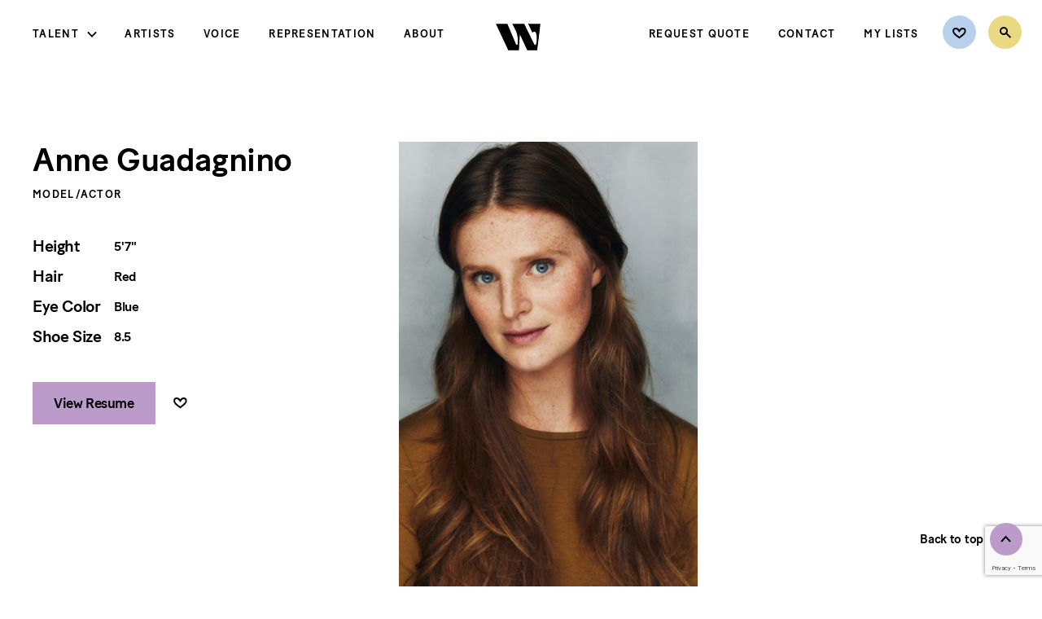

--- FILE ---
content_type: text/html; charset=UTF-8
request_url: http://wehmann.com/talent/profile/anne-guadagnino/
body_size: 9508
content:

<!doctype html>
<html lang="en">
<head>
    <!-- meta -->
    <meta charset="UTF-8">
    <meta name="viewport" content="width=device-width, initial-scale=1">
    <meta name="apple-mobile-web-app-capable" content="yes">
    <meta name="mobile-web-app-capable" content="yes">
    <meta name="apple-mobile-web-app-status-bar-style" content="black">
    <meta name="theme-color" content="#000000">

    <!-- pre dns work -->
    <link rel="dns-prefetch" href="https://s3-us-east-2.amazonaws.com/"/>
    <link rel="preconnect" href="https://s3-us-east-2.amazonaws.com/" crossorigin>

    <!-- font preload -->
    <link rel="preload" href="http://wehmann.com/wp-content/themes/Wehmann/fonts/BatonTurboWeb-Medium.woff" as="font" type="font/woff" crossorigin/>
    <link rel="preload" href="http://wehmann.com/wp-content/themes/Wehmann/fonts/SaolDisplay-Regular.woff" as="font" type="font/woff" crossorigin/>
    <link rel="preload" href="http://wehmann.com/wp-content/themes/Wehmann/fonts/SaolDisplay-Regular.woff2" as="font" type="font/woff2" crossorigin/>

    <!-- icons -->
    <link rel="apple-touch-icon" sizes="57x57" href="/apple-icon-57x57.png">
    <link rel="apple-touch-icon" sizes="60x60" href="/apple-icon-60x60.png">
    <link rel="apple-touch-icon" sizes="72x72" href="/apple-icon-72x72.png">
    <link rel="apple-touch-icon" sizes="76x76" href="/apple-icon-76x76.png">
    <link rel="apple-touch-icon" sizes="114x114" href="/apple-icon-114x114.png">
    <link rel="apple-touch-icon" sizes="120x120" href="/apple-icon-120x120.png">
    <link rel="apple-touch-icon" sizes="144x144" href="/apple-icon-144x144.png">
    <link rel="apple-touch-icon" sizes="152x152" href="/apple-icon-152x152.png">
    <link rel="apple-touch-icon" sizes="180x180" href="/apple-icon-180x180.png">
    <link rel="icon" type="image/png" sizes="192x192"  href="/android-icon-192x192.png">
    <link rel="icon" type="image/png" sizes="32x32" href="/favicon-32x32.png">
    <link rel="icon" type="image/png" sizes="96x96" href="/favicon-96x96.png">
    <link rel="icon" type="image/png" sizes="16x16" href="/favicon-16x16.png">
    <link rel="manifest" href="/manifest.json">
    <meta name="msapplication-TileColor" content="#BA9BC9">
    <meta name="msapplication-TileImage" content="/ms-icon-144x144.png">
    <meta name="theme-color" content="#BA9BC9">

	<title>Wehmann</title>
	<meta name='robots' content='index, follow, max-image-preview:large, max-snippet:-1, max-video-preview:-1' />
	<style>img:is([sizes="auto" i], [sizes^="auto," i]) { contain-intrinsic-size: 3000px 1500px }</style>
	
	<!-- This site is optimized with the Yoast SEO plugin v23.9 - https://yoast.com/wordpress/plugins/seo/ -->
	<link rel="canonical" href="https://wehmann.com/talent/profile/anne-guadagnino/" />
	<meta property="og:locale" content="en_US" />
	<meta property="og:type" content="article" />
	<meta property="og:title" content="Anne Guadagnino - Wehmann Models" />
	<meta property="og:url" content="https://wehmann.com/talent/profile/anne-guadagnino/" />
	<meta property="og:site_name" content="Wehmann Models" />
	<meta property="article:publisher" content="https://www.facebook.com/WehmannAgency" />
	<meta property="article:modified_time" content="2024-02-19T15:03:08+00:00" />
	<meta property="og:image" content="http://wehmann-models-wp-website.s3.us-east-2.amazonaws.com/wp-content/uploads/2023/04/12231605/317594752_139252848901525_1799928668612427487_n.jpg" />
	<meta property="og:image:width" content="1364" />
	<meta property="og:image:height" content="1364" />
	<meta property="og:image:type" content="image/jpeg" />
	<meta name="twitter:card" content="summary_large_image" />
	<meta name="twitter:site" content="@wehmannagency" />
	<script type="application/ld+json" class="yoast-schema-graph">{"@context":"https://schema.org","@graph":[{"@type":"WebPage","@id":"https://wehmann.com/talent/profile/anne-guadagnino/","url":"https://wehmann.com/talent/profile/anne-guadagnino/","name":"Anne Guadagnino - Wehmann Models","isPartOf":{"@id":"http://wehmann.com/#website"},"datePublished":"2022-11-03T06:12:31+00:00","dateModified":"2024-02-19T15:03:08+00:00","breadcrumb":{"@id":"https://wehmann.com/talent/profile/anne-guadagnino/#breadcrumb"},"inLanguage":"en-US","potentialAction":[{"@type":"ReadAction","target":["https://wehmann.com/talent/profile/anne-guadagnino/"]}]},{"@type":"BreadcrumbList","@id":"https://wehmann.com/talent/profile/anne-guadagnino/#breadcrumb","itemListElement":[{"@type":"ListItem","position":1,"name":"Talent","item":"http://wehmann.com/talent/all/"},{"@type":"ListItem","position":2,"name":"Anne Guadagnino"}]},{"@type":"WebSite","@id":"http://wehmann.com/#website","url":"http://wehmann.com/","name":"Wehmann Models & Talent","description":"Wehmann is a talent agency founded on service, integrity, and commitment.","publisher":{"@id":"http://wehmann.com/#organization"},"alternateName":"Wehmann Models","potentialAction":[{"@type":"SearchAction","target":{"@type":"EntryPoint","urlTemplate":"http://wehmann.com/?s={search_term_string}"},"query-input":{"@type":"PropertyValueSpecification","valueRequired":true,"valueName":"search_term_string"}}],"inLanguage":"en-US"},{"@type":"Organization","@id":"http://wehmann.com/#organization","name":"Wehmann Models & Talent, Inc","alternateName":"Wehmann Models","url":"http://wehmann.com/","logo":{"@type":"ImageObject","inLanguage":"en-US","@id":"http://wehmann.com/#/schema/logo/image/","url":"https://wehmann-models-wp-website.s3.us-east-2.amazonaws.com/wp-content/uploads/2023/04/12231605/317594752_139252848901525_1799928668612427487_n.jpg","contentUrl":"https://wehmann-models-wp-website.s3.us-east-2.amazonaws.com/wp-content/uploads/2023/04/12231605/317594752_139252848901525_1799928668612427487_n.jpg","width":1364,"height":1364,"caption":"Wehmann Models & Talent, Inc"},"image":{"@id":"http://wehmann.com/#/schema/logo/image/"},"sameAs":["https://www.facebook.com/WehmannAgency","https://x.com/wehmannagency","https://www.instagram.com/wehmannagency/"]}]}</script>
	<!-- / Yoast SEO plugin. -->


<style id='classic-theme-styles-inline-css' type='text/css'>
/*! This file is auto-generated */
.wp-block-button__link{color:#fff;background-color:#32373c;border-radius:9999px;box-shadow:none;text-decoration:none;padding:calc(.667em + 2px) calc(1.333em + 2px);font-size:1.125em}.wp-block-file__button{background:#32373c;color:#fff;text-decoration:none}
</style>
<style id='global-styles-inline-css' type='text/css'>
:root{--wp--preset--aspect-ratio--square: 1;--wp--preset--aspect-ratio--4-3: 4/3;--wp--preset--aspect-ratio--3-4: 3/4;--wp--preset--aspect-ratio--3-2: 3/2;--wp--preset--aspect-ratio--2-3: 2/3;--wp--preset--aspect-ratio--16-9: 16/9;--wp--preset--aspect-ratio--9-16: 9/16;--wp--preset--color--black: #000000;--wp--preset--color--cyan-bluish-gray: #abb8c3;--wp--preset--color--white: #ffffff;--wp--preset--color--pale-pink: #f78da7;--wp--preset--color--vivid-red: #cf2e2e;--wp--preset--color--luminous-vivid-orange: #ff6900;--wp--preset--color--luminous-vivid-amber: #fcb900;--wp--preset--color--light-green-cyan: #7bdcb5;--wp--preset--color--vivid-green-cyan: #00d084;--wp--preset--color--pale-cyan-blue: #8ed1fc;--wp--preset--color--vivid-cyan-blue: #0693e3;--wp--preset--color--vivid-purple: #9b51e0;--wp--preset--gradient--vivid-cyan-blue-to-vivid-purple: linear-gradient(135deg,rgba(6,147,227,1) 0%,rgb(155,81,224) 100%);--wp--preset--gradient--light-green-cyan-to-vivid-green-cyan: linear-gradient(135deg,rgb(122,220,180) 0%,rgb(0,208,130) 100%);--wp--preset--gradient--luminous-vivid-amber-to-luminous-vivid-orange: linear-gradient(135deg,rgba(252,185,0,1) 0%,rgba(255,105,0,1) 100%);--wp--preset--gradient--luminous-vivid-orange-to-vivid-red: linear-gradient(135deg,rgba(255,105,0,1) 0%,rgb(207,46,46) 100%);--wp--preset--gradient--very-light-gray-to-cyan-bluish-gray: linear-gradient(135deg,rgb(238,238,238) 0%,rgb(169,184,195) 100%);--wp--preset--gradient--cool-to-warm-spectrum: linear-gradient(135deg,rgb(74,234,220) 0%,rgb(151,120,209) 20%,rgb(207,42,186) 40%,rgb(238,44,130) 60%,rgb(251,105,98) 80%,rgb(254,248,76) 100%);--wp--preset--gradient--blush-light-purple: linear-gradient(135deg,rgb(255,206,236) 0%,rgb(152,150,240) 100%);--wp--preset--gradient--blush-bordeaux: linear-gradient(135deg,rgb(254,205,165) 0%,rgb(254,45,45) 50%,rgb(107,0,62) 100%);--wp--preset--gradient--luminous-dusk: linear-gradient(135deg,rgb(255,203,112) 0%,rgb(199,81,192) 50%,rgb(65,88,208) 100%);--wp--preset--gradient--pale-ocean: linear-gradient(135deg,rgb(255,245,203) 0%,rgb(182,227,212) 50%,rgb(51,167,181) 100%);--wp--preset--gradient--electric-grass: linear-gradient(135deg,rgb(202,248,128) 0%,rgb(113,206,126) 100%);--wp--preset--gradient--midnight: linear-gradient(135deg,rgb(2,3,129) 0%,rgb(40,116,252) 100%);--wp--preset--font-size--small: 13px;--wp--preset--font-size--medium: 20px;--wp--preset--font-size--large: 36px;--wp--preset--font-size--x-large: 42px;--wp--preset--spacing--20: 0.44rem;--wp--preset--spacing--30: 0.67rem;--wp--preset--spacing--40: 1rem;--wp--preset--spacing--50: 1.5rem;--wp--preset--spacing--60: 2.25rem;--wp--preset--spacing--70: 3.38rem;--wp--preset--spacing--80: 5.06rem;--wp--preset--shadow--natural: 6px 6px 9px rgba(0, 0, 0, 0.2);--wp--preset--shadow--deep: 12px 12px 50px rgba(0, 0, 0, 0.4);--wp--preset--shadow--sharp: 6px 6px 0px rgba(0, 0, 0, 0.2);--wp--preset--shadow--outlined: 6px 6px 0px -3px rgba(255, 255, 255, 1), 6px 6px rgba(0, 0, 0, 1);--wp--preset--shadow--crisp: 6px 6px 0px rgba(0, 0, 0, 1);}:where(.is-layout-flex){gap: 0.5em;}:where(.is-layout-grid){gap: 0.5em;}body .is-layout-flex{display: flex;}.is-layout-flex{flex-wrap: wrap;align-items: center;}.is-layout-flex > :is(*, div){margin: 0;}body .is-layout-grid{display: grid;}.is-layout-grid > :is(*, div){margin: 0;}:where(.wp-block-columns.is-layout-flex){gap: 2em;}:where(.wp-block-columns.is-layout-grid){gap: 2em;}:where(.wp-block-post-template.is-layout-flex){gap: 1.25em;}:where(.wp-block-post-template.is-layout-grid){gap: 1.25em;}.has-black-color{color: var(--wp--preset--color--black) !important;}.has-cyan-bluish-gray-color{color: var(--wp--preset--color--cyan-bluish-gray) !important;}.has-white-color{color: var(--wp--preset--color--white) !important;}.has-pale-pink-color{color: var(--wp--preset--color--pale-pink) !important;}.has-vivid-red-color{color: var(--wp--preset--color--vivid-red) !important;}.has-luminous-vivid-orange-color{color: var(--wp--preset--color--luminous-vivid-orange) !important;}.has-luminous-vivid-amber-color{color: var(--wp--preset--color--luminous-vivid-amber) !important;}.has-light-green-cyan-color{color: var(--wp--preset--color--light-green-cyan) !important;}.has-vivid-green-cyan-color{color: var(--wp--preset--color--vivid-green-cyan) !important;}.has-pale-cyan-blue-color{color: var(--wp--preset--color--pale-cyan-blue) !important;}.has-vivid-cyan-blue-color{color: var(--wp--preset--color--vivid-cyan-blue) !important;}.has-vivid-purple-color{color: var(--wp--preset--color--vivid-purple) !important;}.has-black-background-color{background-color: var(--wp--preset--color--black) !important;}.has-cyan-bluish-gray-background-color{background-color: var(--wp--preset--color--cyan-bluish-gray) !important;}.has-white-background-color{background-color: var(--wp--preset--color--white) !important;}.has-pale-pink-background-color{background-color: var(--wp--preset--color--pale-pink) !important;}.has-vivid-red-background-color{background-color: var(--wp--preset--color--vivid-red) !important;}.has-luminous-vivid-orange-background-color{background-color: var(--wp--preset--color--luminous-vivid-orange) !important;}.has-luminous-vivid-amber-background-color{background-color: var(--wp--preset--color--luminous-vivid-amber) !important;}.has-light-green-cyan-background-color{background-color: var(--wp--preset--color--light-green-cyan) !important;}.has-vivid-green-cyan-background-color{background-color: var(--wp--preset--color--vivid-green-cyan) !important;}.has-pale-cyan-blue-background-color{background-color: var(--wp--preset--color--pale-cyan-blue) !important;}.has-vivid-cyan-blue-background-color{background-color: var(--wp--preset--color--vivid-cyan-blue) !important;}.has-vivid-purple-background-color{background-color: var(--wp--preset--color--vivid-purple) !important;}.has-black-border-color{border-color: var(--wp--preset--color--black) !important;}.has-cyan-bluish-gray-border-color{border-color: var(--wp--preset--color--cyan-bluish-gray) !important;}.has-white-border-color{border-color: var(--wp--preset--color--white) !important;}.has-pale-pink-border-color{border-color: var(--wp--preset--color--pale-pink) !important;}.has-vivid-red-border-color{border-color: var(--wp--preset--color--vivid-red) !important;}.has-luminous-vivid-orange-border-color{border-color: var(--wp--preset--color--luminous-vivid-orange) !important;}.has-luminous-vivid-amber-border-color{border-color: var(--wp--preset--color--luminous-vivid-amber) !important;}.has-light-green-cyan-border-color{border-color: var(--wp--preset--color--light-green-cyan) !important;}.has-vivid-green-cyan-border-color{border-color: var(--wp--preset--color--vivid-green-cyan) !important;}.has-pale-cyan-blue-border-color{border-color: var(--wp--preset--color--pale-cyan-blue) !important;}.has-vivid-cyan-blue-border-color{border-color: var(--wp--preset--color--vivid-cyan-blue) !important;}.has-vivid-purple-border-color{border-color: var(--wp--preset--color--vivid-purple) !important;}.has-vivid-cyan-blue-to-vivid-purple-gradient-background{background: var(--wp--preset--gradient--vivid-cyan-blue-to-vivid-purple) !important;}.has-light-green-cyan-to-vivid-green-cyan-gradient-background{background: var(--wp--preset--gradient--light-green-cyan-to-vivid-green-cyan) !important;}.has-luminous-vivid-amber-to-luminous-vivid-orange-gradient-background{background: var(--wp--preset--gradient--luminous-vivid-amber-to-luminous-vivid-orange) !important;}.has-luminous-vivid-orange-to-vivid-red-gradient-background{background: var(--wp--preset--gradient--luminous-vivid-orange-to-vivid-red) !important;}.has-very-light-gray-to-cyan-bluish-gray-gradient-background{background: var(--wp--preset--gradient--very-light-gray-to-cyan-bluish-gray) !important;}.has-cool-to-warm-spectrum-gradient-background{background: var(--wp--preset--gradient--cool-to-warm-spectrum) !important;}.has-blush-light-purple-gradient-background{background: var(--wp--preset--gradient--blush-light-purple) !important;}.has-blush-bordeaux-gradient-background{background: var(--wp--preset--gradient--blush-bordeaux) !important;}.has-luminous-dusk-gradient-background{background: var(--wp--preset--gradient--luminous-dusk) !important;}.has-pale-ocean-gradient-background{background: var(--wp--preset--gradient--pale-ocean) !important;}.has-electric-grass-gradient-background{background: var(--wp--preset--gradient--electric-grass) !important;}.has-midnight-gradient-background{background: var(--wp--preset--gradient--midnight) !important;}.has-small-font-size{font-size: var(--wp--preset--font-size--small) !important;}.has-medium-font-size{font-size: var(--wp--preset--font-size--medium) !important;}.has-large-font-size{font-size: var(--wp--preset--font-size--large) !important;}.has-x-large-font-size{font-size: var(--wp--preset--font-size--x-large) !important;}
:where(.wp-block-post-template.is-layout-flex){gap: 1.25em;}:where(.wp-block-post-template.is-layout-grid){gap: 1.25em;}
:where(.wp-block-columns.is-layout-flex){gap: 2em;}:where(.wp-block-columns.is-layout-grid){gap: 2em;}
:root :where(.wp-block-pullquote){font-size: 1.5em;line-height: 1.6;}
</style>
<link rel='stylesheet' id='dnd-upload-cf7-css' href='http://wehmann.com/wp-content/plugins/drag-and-drop-multiple-file-upload-contact-form-7/assets/css/dnd-upload-cf7.css?ver=1.3.9.0' type='text/css' media='all' />
<link rel='stylesheet' id='contact-form-7-css' href='http://wehmann.com/wp-content/plugins/contact-form-7/includes/css/styles.css?ver=6.1.1' type='text/css' media='all' />
<link rel='stylesheet' id='css-css' href='http://wehmann.com/wp-content/themes/Wehmann/style.css?ver=1758685337' type='text/css' media='all' />
<script type="text/javascript" src="http://wehmann.com/wp-content/themes/Wehmann/scripts/dist/browserCheck.js?ver=1758685347" id="browserCheck_js-js"></script>
<link rel="https://api.w.org/" href="http://wehmann.com/wp-json/" /><link rel="alternate" title="JSON" type="application/json" href="http://wehmann.com/wp-json/wp/v2/talent/84922" /><link rel="EditURI" type="application/rsd+xml" title="RSD" href="http://wehmann.com/xmlrpc.php?rsd" />
<meta name="generator" content="WordPress 6.7.4" />
<link rel='shortlink' href='http://wehmann.com/?p=84922' />
<link rel="alternate" title="oEmbed (JSON)" type="application/json+oembed" href="http://wehmann.com/wp-json/oembed/1.0/embed?url=http%3A%2F%2Fwehmann.com%2Ftalent%2Fprofile%2Fanne-guadagnino%2F" />
<link rel="alternate" title="oEmbed (XML)" type="text/xml+oembed" href="http://wehmann.com/wp-json/oembed/1.0/embed?url=http%3A%2F%2Fwehmann.com%2Ftalent%2Fprofile%2Fanne-guadagnino%2F&#038;format=xml" />

    <!-- Global site tag (gtag.js) - Google Analytics -->
<script async src="https://www.googletagmanager.com/gtag/js?id=UA-165318098-1"></script>
<script>
  window.dataLayer = window.dataLayer || [];
  function gtag(){dataLayer.push(arguments);}
  gtag('js', new Date());

  gtag('config', 'UA-165318098-1');
</script>
</head>
<body class="talent-template-default single single-talent postid-84922">
<a id="skip-to-content" href="#main-content">Skip to main content</a>
<header id="global-header">
    <nav id="global-nav" role="navigation">
        <div class="global-nav__inner">
            <div class="global-nav__section section--left mobile-menu">

                <div class="wm-nav wm-main-nav"><ul id="wm-main-nav-items" class="wm-nav-items"><li id="menu-item-92" class="menu-item menu-item-type-custom menu-item-object-custom menu-item-has-children menu-item-92"><a href="#">Talent</a>
<ul class="sub-menu">
	<li id="menu-item-84" class="menu-item menu-item-type-post_type menu-item-object-page menu-item-84"><a href="http://wehmann.com/talent/">Explore Talent</a></li>
	<li id="menu-item-86" class="menu-item menu-item-type-taxonomy menu-item-object-talent_category current-talent-ancestor current-menu-parent current-talent-parent menu-item-86"><a href="http://wehmann.com/talent/category/women/">Women</a></li>
	<li id="menu-item-85" class="menu-item menu-item-type-taxonomy menu-item-object-talent_category menu-item-85"><a href="http://wehmann.com/talent/category/men/">Men</a></li>
	<li id="menu-item-16790" class="menu-item menu-item-type-taxonomy menu-item-object-talent_category menu-item-16790"><a href="http://wehmann.com/talent/category/youth/">Youth</a></li>
	<li id="menu-item-19185" class="wmv-link menu-item menu-item-type-custom menu-item-object-custom menu-item-19185"><a href="#">Voice</a></li>
	<li id="menu-item-19184" class="menu-item menu-item-type-taxonomy menu-item-object-talent_category menu-item-19184"><a href="http://wehmann.com/talent/category/hands-feet/">Hands &amp; Feet</a></li>
	<li id="menu-item-109681" class="menu-item menu-item-type-custom menu-item-object-custom menu-item-109681"><a href="/talent/category/artists/">Artists</a></li>
	<li id="menu-item-107631" class="menu-item menu-item-type-taxonomy menu-item-object-talent_category menu-item-107631"><a href="http://wehmann.com/talent/category/wranglers/">Wranglers</a></li>
	<li id="menu-item-90615" class="menu-item menu-item-type-taxonomy menu-item-object-talent_category menu-item-90615"><a href="http://wehmann.com/talent/category/exclusives/">Exclusives</a></li>
	<li id="menu-item-90" class="menu-item menu-item-type-taxonomy menu-item-object-talent_category menu-item-90"><a href="http://wehmann.com/talent/category/new-faces/">New Faces</a></li>
	<li id="menu-item-158026" class="menu-item menu-item-type-taxonomy menu-item-object-talent_category menu-item-158026"><a href="http://wehmann.com/talent/category/active/">Active</a></li>
</ul>
</li>
<li id="menu-item-107632" class="menu-item menu-item-type-taxonomy menu-item-object-talent_category menu-item-107632"><a href="http://wehmann.com/talent/category/artists/">Artists</a></li>
<li id="menu-item-19186" class="wmv-link menu-item menu-item-type-custom menu-item-object-custom menu-item-19186"><a href="#">Voice</a></li>
<li id="menu-item-27719" class="menu-item menu-item-type-post_type menu-item-object-page menu-item-27719"><a href="http://wehmann.com/representation/">Representation</a></li>
<li id="menu-item-95" class="menu-item menu-item-type-post_type menu-item-object-page menu-item-95"><a href="http://wehmann.com/about/">About</a></li>
</ul></div>                <div class="mobile-only">
                    <div class="wm-nav wm-secondary-nav"><ul id="wm-secondary-nav-items" class="wm-nav-items"><li id="menu-item-27717" class="menu-item menu-item-type-post_type menu-item-object-page menu-item-27717"><a href="http://wehmann.com/request-quote/">Request Quote</a></li>
<li id="menu-item-97" class="menu-item menu-item-type-post_type menu-item-object-page menu-item-97"><a href="http://wehmann.com/contact/">Contact</a></li>
<li id="menu-item-37209" class="menu-item menu-item-type-post_type menu-item-object-page menu-item-37209"><a href="http://wehmann.com/account/">My Lists</a></li>
</ul></div>                </div>
            </div>
            <div class="global-nav__section section--middle">
                <div class="logo">
                                        <a title="Home" href="http://wehmann.com"><img class="wm-logo" alt="Wehmann" src="http://wehmann.com/wp-content/themes/Wehmann/images/icons/wehmann-logo-monogram-black.svg"/></a>
                </div>
            </div>

            <div class="global-nav__section section--right">
                <div class="desktop-only wm-nav">
                    <div class="wm-nav wm-secondary-nav"><ul id="wm-secondary-nav-items" class="wm-nav-items"><li class="menu-item menu-item-type-post_type menu-item-object-page menu-item-27717"><a href="http://wehmann.com/request-quote/">Request Quote</a></li>
<li class="menu-item menu-item-type-post_type menu-item-object-page menu-item-97"><a href="http://wehmann.com/contact/">Contact</a></li>
<li class="menu-item menu-item-type-post_type menu-item-object-page menu-item-37209"><a href="http://wehmann.com/account/">My Lists</a></li>
</ul></div>                </div>

                <div class="wm-nav wm-icon-nav" title="Search">
                    <ul class="wm-nav-items wm-icon-nav-items">
                        <li class="menu-item icon-nav-item icon--favorites" title="Favorites">
                            
                            <a href="http://wehmann.com/wp-login.php">
                                <img class="scalableImg" src="http://wehmann.com/wp-content/themes/Wehmann/images/icons/favorites.svg" alt="Favorites"/>
                                <div id="fave-badge-wrapper"></div>
                            </a>
                        </li>
                        <li class="menu-item icon-nav-item icon--search">
                                                        <a href="http://wehmann.com/search/">
                                <img class="scalableImg" src="http://wehmann.com/wp-content/themes/Wehmann/images/icons/search.svg" alt="Search"/>
                            </a>
                        </li>

                        <li class="mobile-menu-btn nav-item menu-item mobile-only e2c" tabindex="0" aria-label="Open Menu">
                            <a class="menu-text" href="javascript:;">Menu</a>
                        </li>
                    </ul>
                </div>
            </div>
        </div>

    </nav>
</header>
<main id="main-content"><div class="pagecontent talent-single">
	<div id="talent-single-body" class="padded-mobile"></div>
    <div class="req-quote-area padded-mobile">
            <div class="wm-req-callout">
        <div class="rep-callout__text">
            	<div class="wm-text-block centered">
		<h2 class='copy-title title title--regular'><p>Let’s get started.</p>
</h2>			<div class="copy-desc body--large skinny"><p>Have our team put together a quote for your project.</p>
</div>
					<div class="copy-ctas cta-button-wrapper ">
				                    <a class="cta-button white"  href="https://wehmann.com/request-quote/" title='Request Quote' aria-label='Request Quote'>
                          <span class="link-text">Request Quote</span>
                      </a>
							</div>
			</div>
        </div>
    </div>
    </div>
</div>
</main>
<footer id="global-footer">
    <div id="back-to-top" class="labeled-icon e2c left" tabindex="0" role="button">
        <div class="labeled-icon__inner">
            <span class="label">Back to top</span>
            <img src="http://wehmann.com/wp-content/themes/Wehmann/images/icons/up-lav-circle.svg" alt="" class="icon"/>
        </div>
    </div>

    <div class="footer__inner">
        <div class="footer-menu">
            <div class="footer-logo">
                <img src="http://wehmann.com/wp-content/themes/Wehmann/images/icons/wehmann-logo-lockup-lavender.svg" alt="Wehmann"/>
            </div>
            <div class="footer-nav">
                <div class="wm-footer-nav wm-footer-nav"><ul id="wm-footer-nav-items" class="wm-nav-items"><li id="menu-item-116" class="menu-item menu-item-type-post_type menu-item-object-page menu-item-privacy-policy menu-item-116"><a rel="privacy-policy" href="http://wehmann.com/privacy-policy/">Privacy Policy</a></li>
<li id="menu-item-115" class="menu-item menu-item-type-post_type menu-item-object-page menu-item-115"><a href="http://wehmann.com/terms-of-use/">Terms of Use</a></li>
<li id="menu-item-17439" class="menu-item menu-item-type-post_type menu-item-object-page menu-item-17439"><a href="http://wehmann.com/policies-and-procedures/">Policies and Procedures</a></li>
<li id="menu-item-114" class="menu-item menu-item-type-post_type menu-item-object-page menu-item-114"><a href="http://wehmann.com/internship/">Internship</a></li>
</ul></div>            </div>
            <div class="footer-social">
                                <ul class="social-links">
                                            <li class="wm-social-link twitter">
                            <a href="https://twitter.com/wehmannagency" target="_blank" title="Wehmann on Twitter">
                                <img class="scalableImg" src="http://wehmann.com/wp-content/themes/Wehmann/images/icons/social-tw.svg" alt="Wehmann on Twitter" />
                            </a>
                        </li>
                                            <li class="wm-social-link facebook">
                            <a href="https://www.facebook.com/WehmannAgency" target="_blank" title="Wehmann on Facebook">
                                <img class="scalableImg" src="http://wehmann.com/wp-content/themes/Wehmann/images/icons/social-fb.svg" alt="Wehmann on Facebook" />
                            </a>
                        </li>
                                            <li class="wm-social-link instagram">
                            <a href="https://www.instagram.com/wehmannagency/" target="_blank" title="Wehmann on Instagram">
                                <img class="scalableImg" src="http://wehmann.com/wp-content/themes/Wehmann/images/icons/social-insta.svg" alt="Wehmann on Instagram" />
                            </a>
                        </li>
                                    </ul>
            </div>
        </div>

        <div class="copyright">
                        <span class="copyright-text">&copy;2026 Wehmann Talent Agency, Inc.</span>
            <span class="spacer-bullet">&bull;</span>
            <a href="https://maps.app.goo.gl/gZjz2BUnzbTCoudR8" target="_blank" class="address">
                11 10th Avenue South, Hopkins, MN 55343            </a>
            <span class="spacer-bullet">&bull;</span>
            <a href="tel:+16123336393" class="phone-number">612 / 333-6393</a>
        </div>
    </div>
    <div class="treat-signature">
        <a aria-label="Designed by Treat and Company" title="Designed by TREAT AND COMPANY" target="_blank" href="https://treatandcompany.com">
            <img class="scalableImg" src="http://wehmann.com/wp-content/themes/Wehmann/images/footer-bug-web.png" alt="Design and Developed by Treat and Company"/>
        </a>
    </div>
</footer>
<div id="wmv"></div>

		<script type="text/javascript">
			document.addEventListener("DOMContentLoaded", function() {
				if ( ! document.cookie.includes("wpcf7_guest_user_id")) {
					document.cookie = "wpcf7_guest_user_id=" + crypto.randomUUID() + "; path=/; max-age=" + (12 * 3600) + "; samesite=Lax";
				}
			});
		</script>
		<script type="text/javascript" src="http://wehmann.com/wp-includes/js/dist/hooks.min.js?ver=4d63a3d491d11ffd8ac6" id="wp-hooks-js"></script>
<script type="text/javascript" src="http://wehmann.com/wp-includes/js/dist/i18n.min.js?ver=5e580eb46a90c2b997e6" id="wp-i18n-js"></script>
<script type="text/javascript" id="wp-i18n-js-after">
/* <![CDATA[ */
wp.i18n.setLocaleData( { 'text direction\u0004ltr': [ 'ltr' ] } );
/* ]]> */
</script>
<script type="text/javascript" src="http://wehmann.com/wp-content/plugins/contact-form-7/includes/swv/js/index.js?ver=6.1.1" id="swv-js"></script>
<script type="text/javascript" id="contact-form-7-js-before">
/* <![CDATA[ */
var wpcf7 = {
    "api": {
        "root": "http:\/\/wehmann.com\/wp-json\/",
        "namespace": "contact-form-7\/v1"
    }
};
/* ]]> */
</script>
<script type="text/javascript" src="http://wehmann.com/wp-content/plugins/contact-form-7/includes/js/index.js?ver=6.1.1" id="contact-form-7-js"></script>
<script type="text/javascript" id="codedropz-uploader-js-extra">
/* <![CDATA[ */
var dnd_cf7_uploader = {"ajax_url":"http:\/\/wehmann.com\/wp-admin\/admin-ajax.php","ajax_nonce":"25ae0dc1af","drag_n_drop_upload":{"tag":"h3","text":"Drag & Drop Files Here","or_separator":"or","browse":"Browse Files","server_max_error":"The uploaded file exceeds the maximum upload size of your server.","large_file":"Uploaded file is too large","inavalid_type":"Uploaded file is not allowed for file type","max_file_limit":"Note : Some of the files are not uploaded ( Only %count% files allowed )","required":"This field is required.","delete":{"text":"deleting","title":"Remove"}},"dnd_text_counter":"of","disable_btn":""};
/* ]]> */
</script>
<script type="text/javascript" src="http://wehmann.com/wp-content/plugins/drag-and-drop-multiple-file-upload-contact-form-7/assets/js/codedropz-uploader-min.js?ver=1.3.9.0" id="codedropz-uploader-js"></script>
<script type="text/javascript" id="js-js-extra">
/* <![CDATA[ */
var WEHMANN = {"settings":{"accountsUrl":"http:\/\/wehmann.com\/account\/","loginUrl":"http:\/\/wehmann.com\/wp-login.php","theme_directory":"http:\/\/wehmann.com\/wp-content\/themes\/Wehmann","posts_per_page":30,"hfMode":false,"actMode":false,"imgCatMode":false,"isAdmin":false,"search":{"filters":[{"label":"Talent","data_key":"talent","is_ranged":false,"options":[{"option":"Model\/Actor"},{"option":"Artists & Wranglers"}],"range_units":"","range_min":"","range_max":"","range_step":1},{"label":"Ethnicity","data_key":"identify_ethnicity","is_ranged":false,"options":[{"option":"Black\/African American"},{"option":"Asian"},{"option":"Caucasian"},{"option":"Hispanic\/Latin American"},{"option":"Middle Eastern"},{"option":"Multiracial"},{"option":"Native American"},{"option":"Pacific Islander"},{"option":"South Asian"}],"range_units":"","range_min":"","range_max":"","range_step":1},{"label":"Age Range","data_key":"birthdate","is_ranged":true,"options":false,"range_units":"yr","range_min":"0","range_max":"100","range_step":"1"},{"label":"Gender","data_key":"gender","is_ranged":false,"options":[{"option":"Male"},{"option":"Female"},{"option":"Non-Binary"}],"range_units":"","range_min":"","range_max":"","range_step":1}],"endPoint":"http:\/\/wehmann.com\/wp-json\/wehmann\/v1\/search"},"voice_popup":{"title":"Discover Wehmann Voice","description":"<p>You are leaving Wehmann.com and will be directed to our full-service voiceover site where you can search and explore voices. Our team will help you find the right talent, provide an estimate and help you with your casting needs.<\/p>\n<p>&nbsp;<\/p>\n<p>Are you ready to experience Wehmann Voice?<\/p>\n","link":{"title":"Yes, take me to WehmannVoice.com","url":"https:\/\/wehmannvoice.com","target":"_blank"},"image":"<img width=\"708\" height=\"710\" src=\"http:\/\/wehmann-models-wp-website.s3.us-east-2.amazonaws.com\/wp-content\/uploads\/2020\/07\/02201951\/wm-voice-overlay.jpg\" class=\"scalableImg\" alt=\"\" decoding=\"async\" fetchpriority=\"high\" srcset=\"http:\/\/wehmann-models-wp-website.s3.us-east-2.amazonaws.com\/wp-content\/uploads\/2020\/07\/02201951\/wm-voice-overlay.jpg 708w, http:\/\/wehmann-models-wp-website.s3.us-east-2.amazonaws.com\/wp-content\/uploads\/2020\/07\/02201951\/wm-voice-overlay-300x300.jpg 300w, http:\/\/wehmann-models-wp-website.s3.us-east-2.amazonaws.com\/wp-content\/uploads\/2020\/07\/02201951\/wm-voice-overlay-150x150.jpg 150w\" sizes=\"(max-width: 708px) 100vw, 708px\" \/>"}},"talent":{"ID":84922,"modelID":"47662","link":"http:\/\/wehmann.com\/talent\/profile\/anne-guadagnino\/","name":"Anne Guadagnino","resume":"http:\/\/wehmann-models-wp-website.s3.us-east-2.amazonaws.com\/wp-content\/uploads\/2022\/11\/07105213\/ANNE-GUADAGNINO.pdf","bio":"","website":"","instagram":"","intro_video":false,"mainImage":"<img width=\"768\" height=\"1152\" src=\"http:\/\/wehmann-models-wp-website.s3.us-east-2.amazonaws.com\/wp-content\/uploads\/2022\/11\/19100251\/Anne-Guadagnino_Headshot-768x1152.jpg\" class=\"scalableImg\" alt=\"Main image of Anne Guadagnino\" decoding=\"async\" srcset=\"http:\/\/wehmann-models-wp-website.s3.us-east-2.amazonaws.com\/wp-content\/uploads\/2022\/11\/19100251\/Anne-Guadagnino_Headshot-768x1152.jpg 768w, http:\/\/wehmann-models-wp-website.s3.us-east-2.amazonaws.com\/wp-content\/uploads\/2022\/11\/19100251\/Anne-Guadagnino_Headshot-200x300.jpg 200w\" sizes=\"(max-width: 768px) 100vw, 768px\" \/>","mainImageDate":"2\/19\/2024","publishDate":"11\/3\/2022","handsFeetImage":"","activeImage":"","talentTypes":["Model\/Actor"],"categories":["all-talent","women"],"fields":{"talent_id":463320,"web_model_num":47662,"last_update_date":"2024-01-22T21:37:53Z","first_name":"Anne","last_name":"Guadagnino","gender":"Female","adult_child":null,"active_yn":"Y","ethnicity":"Egypt:Germany:Iran:Italy:Ireland:Tunisia:Greece:Poland:Morocco","identify_ethnicity":"Caucasian","height_ft":5,"height_inch":7,"weight":130,"shoe_size":8.5,"hair_color":"Red","hair_desc":null,"eye_color":"Blue","hand_glove_size":null,"hand_ring_size":null,"tattoo_yn":"N","tattoo_location":null,"hat_size":"S","birthdate":"1993-10-16T04:00:00Z","age":"  30","women_hips":null,"women_dress":null,"women_pant":null,"women_top":null,"women_waist":null,"bust":null,"women_cup_size":null,"men_suit":null,"men_inseam":null,"men_shirt":null,"men_neck":null,"men_sleeve":null,"suit_length":null,"men_waist":null,"dress":null,"shirt":null,"pant":null,"kid_shoe":null,"clothing_size":null,"baby_size":null,"hands":null,"feet":null,"baby_toddler_end_date":null,"web_fit_modeling":null,"web_real_families":null,"web_new_faces_until_date":"2023-05-07T04:00:00Z","web_direct_bookings":null,"artist":null,"voice":null,"website_status":"Public","update_status":"COMPLETE","web_union":null,"exclusive_yn":null,"state":"New York","talent_availability":null,"email2":null,"calcAge":32,"height_str":"5'7\"","height_full_inches":67,"height":67},"images":["<img width=\"768\" height=\"1152\" src=\"http:\/\/wehmann-models-wp-website.s3.us-east-2.amazonaws.com\/wp-content\/uploads\/2022\/11\/19100251\/Anne-Guadagnino_Headshot-768x1152.jpg\" class=\"scalableImg\" alt=\"Image of Anne Guadagnino\" decoding=\"async\" srcset=\"http:\/\/wehmann-models-wp-website.s3.us-east-2.amazonaws.com\/wp-content\/uploads\/2022\/11\/19100251\/Anne-Guadagnino_Headshot-768x1152.jpg 768w, http:\/\/wehmann-models-wp-website.s3.us-east-2.amazonaws.com\/wp-content\/uploads\/2022\/11\/19100251\/Anne-Guadagnino_Headshot-200x300.jpg 200w\" sizes=\"(max-width: 768px) 100vw, 768px\" \/>"],"hands_and_feet":[],"active":[],"audio":[],"videos":[],"images_sorted":{"all":["<img width=\"768\" height=\"1152\" src=\"http:\/\/wehmann-models-wp-website.s3.us-east-2.amazonaws.com\/wp-content\/uploads\/2022\/11\/19100251\/Anne-Guadagnino_Headshot-768x1152.jpg\" class=\"scalableImg\" alt=\"Image of Anne Guadagnino\" decoding=\"async\" srcset=\"http:\/\/wehmann-models-wp-website.s3.us-east-2.amazonaws.com\/wp-content\/uploads\/2022\/11\/19100251\/Anne-Guadagnino_Headshot-768x1152.jpg 768w, http:\/\/wehmann-models-wp-website.s3.us-east-2.amazonaws.com\/wp-content\/uploads\/2022\/11\/19100251\/Anne-Guadagnino_Headshot-200x300.jpg 200w\" sizes=\"(max-width: 768px) 100vw, 768px\" \/>"]},"img_cats":{"beauty_fashion":"Fashion\/Editorial","sports":"Athletic","motion":"Motion","kids":"Kids","lifestyle":"Commercial\/Lifestyle","celebrities":"Celebrities","hair":"Beauty\/Hair"},"attribute_options":[{"show_in_profile":false,"show_in_search":true,"label":"Ethnicity","data_key":"identify_ethnicity","attribute_type":"options","options":[{"option":"Black\/African American"},{"option":"Asian"},{"option":"Caucasian"},{"option":"Hispanic\/Latin American"},{"option":"Middle Eastern"},{"option":"Multiracial"},{"option":"Native American"},{"option":"Pacific Islander"},{"option":"South Asian"}],"range_units":"inches","range_min":"48","range_max":"84","range_step":".5","pick_one_options":false},{"show_in_profile":true,"show_in_search":true,"label":"Gender","data_key":"gender","attribute_type":"options","options":[{"option":"Male"},{"option":"Female"}],"range_units":"","range_min":"","range_max":"","range_step":"","pick_one_options":false},{"show_in_profile":false,"show_in_search":true,"label":"Age Range","data_key":"birthdate","attribute_type":"range","options":[{"option":"Black"},{"option":"Brown"},{"option":"Blonde"},{"option":"Bald"},{"option":"Grey"},{"option":"Salt & Pepper"},{"option":"Red"},{"option":"White"},{"option":"Other"}],"range_units":"yr","range_min":"16","range_max":"100","range_step":"1","pick_one_options":false},{"show_in_profile":true,"show_in_search":true,"label":"Height","data_key":"height","attribute_type":"range","options":false,"range_units":"","range_min":"48","range_max":"84","range_step":".5","pick_one_options":false},{"show_in_profile":true,"show_in_search":true,"label":"Hair","data_key":"hair_color","attribute_type":"options","options":[{"option":"Black"},{"option":"Brown"},{"option":"Blonde"},{"option":"Bald"},{"option":"Grey"},{"option":"Salt & Pepper"},{"option":"Red"},{"option":"White"},{"option":"Other"}],"range_units":"inches","range_min":"28","range_max":"50","range_step":".5","pick_one_options":false},{"show_in_profile":true,"show_in_search":true,"label":"Eye Color","data_key":"eye_color","attribute_type":"options","options":[{"option":"Brown"},{"option":"Hazel"},{"option":"Blue"},{"option":"Green"},{"option":"Black"}],"range_units":"","range_min":"","range_max":"","range_step":"","pick_one_options":false},{"show_in_profile":true,"show_in_search":true,"label":"Dress","data_key":"women_dress","attribute_type":"range","options":false,"range_units":"","range_min":"0","range_max":"18","range_step":"1","pick_one_options":false},{"show_in_profile":true,"show_in_search":false,"label":"Chest","data_key":"chest","attribute_type":"range","options":[{"option":"AA"},{"option":"A"},{"option":"B"},{"option":"C"},{"option":"D"},{"option":"DD"},{"option":"E"},{"option":"F"},{"option":"G"}],"range_units":"inches","range_min":"28","range_max":"50","range_step":".5","pick_one_options":false},{"show_in_profile":false,"show_in_search":true,"label":"Bust","data_key":"bust","attribute_type":"range","options":[{"option":"AA"},{"option":"A"},{"option":"B"},{"option":"C"},{"option":"D"},{"option":"DD"},{"option":"E"},{"option":"F"},{"option":"G"}],"range_units":"in","range_min":"28","range_max":"50","range_step":".5","pick_one_options":false},{"show_in_profile":false,"show_in_search":true,"label":"Cup Size","data_key":"women_cup_size","attribute_type":"options","options":[{"option":"AA"},{"option":"A"},{"option":"B"},{"option":"C"},{"option":"D"},{"option":"DD"},{"option":"E"},{"option":"F"},{"option":"G"}],"range_units":"inches","range_min":"18","range_max":"50","range_step":".5","pick_one_options":false},{"show_in_profile":true,"show_in_search":true,"label":"Waist","data_key":"women_waist","attribute_type":"range","options":false,"range_units":"in","range_min":"18","range_max":"50","range_step":".5","pick_one_options":false},{"show_in_profile":true,"show_in_search":true,"label":"Hips","data_key":"women_hips","attribute_type":"range","options":false,"range_units":"in","range_min":"18","range_max":"50","range_step":".5","pick_one_options":false},{"show_in_profile":false,"show_in_search":true,"label":"Resume","data_key":"resume","attribute_type":"toggle","options":false,"range_units":"","range_min":"","range_max":"","range_step":"","pick_one_options":false},{"show_in_profile":false,"show_in_search":false,"label":"Tattoos","data_key":"tattoo_yn","attribute_type":"toggle","options":false,"range_units":"","range_min":"","range_max":"","range_step":"","pick_one_options":false},{"show_in_profile":false,"show_in_search":false,"label":"Audio Samples","data_key":"audio","attribute_type":"toggle","options":false,"range_units":"","range_min":"","range_max":"","range_step":"","pick_one_options":false},{"show_in_profile":true,"show_in_search":true,"label":"Shoe Size","data_key":"shoe_size","attribute_type":"range","options":[{"option":"Brown"},{"option":"Hazel"},{"option":"Blue"},{"option":"Green"},{"option":"Black"}],"range_units":"","range_min":"5","range_max":"15","range_step":".5","pick_one_options":false},{"show_in_profile":true,"show_in_search":true,"label":"Top Size","data_key":"women_top","attribute_type":"options","options":[{"option":"XXS"},{"option":"XS"},{"option":"S"},{"option":"M"},{"option":"L"},{"option":"XL"},{"option":"1X"},{"option":"2X"},{"option":"3X"},{"option":"4X"}],"range_units":"","range_min":"","range_max":"","range_step":"","pick_one_options":false},{"show_in_profile":true,"show_in_search":false,"label":"Pant Size","data_key":"women_pant","attribute_type":"range","options":false,"range_units":"","range_min":"0","range_max":"20","range_step":"1","pick_one_options":false}]}};
/* ]]> */
</script>
<script type="text/javascript" src="http://wehmann.com/wp-content/themes/Wehmann/scripts/dist/wehmann.js?ver=1758685347" id="js-js"></script>
<script type="text/javascript" src="http://wehmann.com/wp-content/themes/Wehmann/scripts/dist/talentSingle.js?ver=1758685347" id="talent-single-js"></script>
<script type="text/javascript" src="https://www.google.com/recaptcha/api.js?render=6LcuSR4iAAAAAJLI46VNeVbMtFVz15NtQnnBqL5w&amp;ver=3.0" id="google-recaptcha-js"></script>
<script type="text/javascript" src="http://wehmann.com/wp-includes/js/dist/vendor/wp-polyfill.min.js?ver=3.15.0" id="wp-polyfill-js"></script>
<script type="text/javascript" id="wpcf7-recaptcha-js-before">
/* <![CDATA[ */
var wpcf7_recaptcha = {
    "sitekey": "6LcuSR4iAAAAAJLI46VNeVbMtFVz15NtQnnBqL5w",
    "actions": {
        "homepage": "homepage",
        "contactform": "contactform"
    }
};
/* ]]> */
</script>
<script type="text/javascript" src="http://wehmann.com/wp-content/plugins/contact-form-7/modules/recaptcha/index.js?ver=6.1.1" id="wpcf7-recaptcha-js"></script>

</body>
</html>


--- FILE ---
content_type: text/html; charset=utf-8
request_url: https://www.google.com/recaptcha/api2/anchor?ar=1&k=6LcuSR4iAAAAAJLI46VNeVbMtFVz15NtQnnBqL5w&co=aHR0cDovL3dlaG1hbm4uY29tOjgw&hl=en&v=PoyoqOPhxBO7pBk68S4YbpHZ&size=invisible&anchor-ms=20000&execute-ms=30000&cb=g3adq7c3cpia
body_size: 48984
content:
<!DOCTYPE HTML><html dir="ltr" lang="en"><head><meta http-equiv="Content-Type" content="text/html; charset=UTF-8">
<meta http-equiv="X-UA-Compatible" content="IE=edge">
<title>reCAPTCHA</title>
<style type="text/css">
/* cyrillic-ext */
@font-face {
  font-family: 'Roboto';
  font-style: normal;
  font-weight: 400;
  font-stretch: 100%;
  src: url(//fonts.gstatic.com/s/roboto/v48/KFO7CnqEu92Fr1ME7kSn66aGLdTylUAMa3GUBHMdazTgWw.woff2) format('woff2');
  unicode-range: U+0460-052F, U+1C80-1C8A, U+20B4, U+2DE0-2DFF, U+A640-A69F, U+FE2E-FE2F;
}
/* cyrillic */
@font-face {
  font-family: 'Roboto';
  font-style: normal;
  font-weight: 400;
  font-stretch: 100%;
  src: url(//fonts.gstatic.com/s/roboto/v48/KFO7CnqEu92Fr1ME7kSn66aGLdTylUAMa3iUBHMdazTgWw.woff2) format('woff2');
  unicode-range: U+0301, U+0400-045F, U+0490-0491, U+04B0-04B1, U+2116;
}
/* greek-ext */
@font-face {
  font-family: 'Roboto';
  font-style: normal;
  font-weight: 400;
  font-stretch: 100%;
  src: url(//fonts.gstatic.com/s/roboto/v48/KFO7CnqEu92Fr1ME7kSn66aGLdTylUAMa3CUBHMdazTgWw.woff2) format('woff2');
  unicode-range: U+1F00-1FFF;
}
/* greek */
@font-face {
  font-family: 'Roboto';
  font-style: normal;
  font-weight: 400;
  font-stretch: 100%;
  src: url(//fonts.gstatic.com/s/roboto/v48/KFO7CnqEu92Fr1ME7kSn66aGLdTylUAMa3-UBHMdazTgWw.woff2) format('woff2');
  unicode-range: U+0370-0377, U+037A-037F, U+0384-038A, U+038C, U+038E-03A1, U+03A3-03FF;
}
/* math */
@font-face {
  font-family: 'Roboto';
  font-style: normal;
  font-weight: 400;
  font-stretch: 100%;
  src: url(//fonts.gstatic.com/s/roboto/v48/KFO7CnqEu92Fr1ME7kSn66aGLdTylUAMawCUBHMdazTgWw.woff2) format('woff2');
  unicode-range: U+0302-0303, U+0305, U+0307-0308, U+0310, U+0312, U+0315, U+031A, U+0326-0327, U+032C, U+032F-0330, U+0332-0333, U+0338, U+033A, U+0346, U+034D, U+0391-03A1, U+03A3-03A9, U+03B1-03C9, U+03D1, U+03D5-03D6, U+03F0-03F1, U+03F4-03F5, U+2016-2017, U+2034-2038, U+203C, U+2040, U+2043, U+2047, U+2050, U+2057, U+205F, U+2070-2071, U+2074-208E, U+2090-209C, U+20D0-20DC, U+20E1, U+20E5-20EF, U+2100-2112, U+2114-2115, U+2117-2121, U+2123-214F, U+2190, U+2192, U+2194-21AE, U+21B0-21E5, U+21F1-21F2, U+21F4-2211, U+2213-2214, U+2216-22FF, U+2308-230B, U+2310, U+2319, U+231C-2321, U+2336-237A, U+237C, U+2395, U+239B-23B7, U+23D0, U+23DC-23E1, U+2474-2475, U+25AF, U+25B3, U+25B7, U+25BD, U+25C1, U+25CA, U+25CC, U+25FB, U+266D-266F, U+27C0-27FF, U+2900-2AFF, U+2B0E-2B11, U+2B30-2B4C, U+2BFE, U+3030, U+FF5B, U+FF5D, U+1D400-1D7FF, U+1EE00-1EEFF;
}
/* symbols */
@font-face {
  font-family: 'Roboto';
  font-style: normal;
  font-weight: 400;
  font-stretch: 100%;
  src: url(//fonts.gstatic.com/s/roboto/v48/KFO7CnqEu92Fr1ME7kSn66aGLdTylUAMaxKUBHMdazTgWw.woff2) format('woff2');
  unicode-range: U+0001-000C, U+000E-001F, U+007F-009F, U+20DD-20E0, U+20E2-20E4, U+2150-218F, U+2190, U+2192, U+2194-2199, U+21AF, U+21E6-21F0, U+21F3, U+2218-2219, U+2299, U+22C4-22C6, U+2300-243F, U+2440-244A, U+2460-24FF, U+25A0-27BF, U+2800-28FF, U+2921-2922, U+2981, U+29BF, U+29EB, U+2B00-2BFF, U+4DC0-4DFF, U+FFF9-FFFB, U+10140-1018E, U+10190-1019C, U+101A0, U+101D0-101FD, U+102E0-102FB, U+10E60-10E7E, U+1D2C0-1D2D3, U+1D2E0-1D37F, U+1F000-1F0FF, U+1F100-1F1AD, U+1F1E6-1F1FF, U+1F30D-1F30F, U+1F315, U+1F31C, U+1F31E, U+1F320-1F32C, U+1F336, U+1F378, U+1F37D, U+1F382, U+1F393-1F39F, U+1F3A7-1F3A8, U+1F3AC-1F3AF, U+1F3C2, U+1F3C4-1F3C6, U+1F3CA-1F3CE, U+1F3D4-1F3E0, U+1F3ED, U+1F3F1-1F3F3, U+1F3F5-1F3F7, U+1F408, U+1F415, U+1F41F, U+1F426, U+1F43F, U+1F441-1F442, U+1F444, U+1F446-1F449, U+1F44C-1F44E, U+1F453, U+1F46A, U+1F47D, U+1F4A3, U+1F4B0, U+1F4B3, U+1F4B9, U+1F4BB, U+1F4BF, U+1F4C8-1F4CB, U+1F4D6, U+1F4DA, U+1F4DF, U+1F4E3-1F4E6, U+1F4EA-1F4ED, U+1F4F7, U+1F4F9-1F4FB, U+1F4FD-1F4FE, U+1F503, U+1F507-1F50B, U+1F50D, U+1F512-1F513, U+1F53E-1F54A, U+1F54F-1F5FA, U+1F610, U+1F650-1F67F, U+1F687, U+1F68D, U+1F691, U+1F694, U+1F698, U+1F6AD, U+1F6B2, U+1F6B9-1F6BA, U+1F6BC, U+1F6C6-1F6CF, U+1F6D3-1F6D7, U+1F6E0-1F6EA, U+1F6F0-1F6F3, U+1F6F7-1F6FC, U+1F700-1F7FF, U+1F800-1F80B, U+1F810-1F847, U+1F850-1F859, U+1F860-1F887, U+1F890-1F8AD, U+1F8B0-1F8BB, U+1F8C0-1F8C1, U+1F900-1F90B, U+1F93B, U+1F946, U+1F984, U+1F996, U+1F9E9, U+1FA00-1FA6F, U+1FA70-1FA7C, U+1FA80-1FA89, U+1FA8F-1FAC6, U+1FACE-1FADC, U+1FADF-1FAE9, U+1FAF0-1FAF8, U+1FB00-1FBFF;
}
/* vietnamese */
@font-face {
  font-family: 'Roboto';
  font-style: normal;
  font-weight: 400;
  font-stretch: 100%;
  src: url(//fonts.gstatic.com/s/roboto/v48/KFO7CnqEu92Fr1ME7kSn66aGLdTylUAMa3OUBHMdazTgWw.woff2) format('woff2');
  unicode-range: U+0102-0103, U+0110-0111, U+0128-0129, U+0168-0169, U+01A0-01A1, U+01AF-01B0, U+0300-0301, U+0303-0304, U+0308-0309, U+0323, U+0329, U+1EA0-1EF9, U+20AB;
}
/* latin-ext */
@font-face {
  font-family: 'Roboto';
  font-style: normal;
  font-weight: 400;
  font-stretch: 100%;
  src: url(//fonts.gstatic.com/s/roboto/v48/KFO7CnqEu92Fr1ME7kSn66aGLdTylUAMa3KUBHMdazTgWw.woff2) format('woff2');
  unicode-range: U+0100-02BA, U+02BD-02C5, U+02C7-02CC, U+02CE-02D7, U+02DD-02FF, U+0304, U+0308, U+0329, U+1D00-1DBF, U+1E00-1E9F, U+1EF2-1EFF, U+2020, U+20A0-20AB, U+20AD-20C0, U+2113, U+2C60-2C7F, U+A720-A7FF;
}
/* latin */
@font-face {
  font-family: 'Roboto';
  font-style: normal;
  font-weight: 400;
  font-stretch: 100%;
  src: url(//fonts.gstatic.com/s/roboto/v48/KFO7CnqEu92Fr1ME7kSn66aGLdTylUAMa3yUBHMdazQ.woff2) format('woff2');
  unicode-range: U+0000-00FF, U+0131, U+0152-0153, U+02BB-02BC, U+02C6, U+02DA, U+02DC, U+0304, U+0308, U+0329, U+2000-206F, U+20AC, U+2122, U+2191, U+2193, U+2212, U+2215, U+FEFF, U+FFFD;
}
/* cyrillic-ext */
@font-face {
  font-family: 'Roboto';
  font-style: normal;
  font-weight: 500;
  font-stretch: 100%;
  src: url(//fonts.gstatic.com/s/roboto/v48/KFO7CnqEu92Fr1ME7kSn66aGLdTylUAMa3GUBHMdazTgWw.woff2) format('woff2');
  unicode-range: U+0460-052F, U+1C80-1C8A, U+20B4, U+2DE0-2DFF, U+A640-A69F, U+FE2E-FE2F;
}
/* cyrillic */
@font-face {
  font-family: 'Roboto';
  font-style: normal;
  font-weight: 500;
  font-stretch: 100%;
  src: url(//fonts.gstatic.com/s/roboto/v48/KFO7CnqEu92Fr1ME7kSn66aGLdTylUAMa3iUBHMdazTgWw.woff2) format('woff2');
  unicode-range: U+0301, U+0400-045F, U+0490-0491, U+04B0-04B1, U+2116;
}
/* greek-ext */
@font-face {
  font-family: 'Roboto';
  font-style: normal;
  font-weight: 500;
  font-stretch: 100%;
  src: url(//fonts.gstatic.com/s/roboto/v48/KFO7CnqEu92Fr1ME7kSn66aGLdTylUAMa3CUBHMdazTgWw.woff2) format('woff2');
  unicode-range: U+1F00-1FFF;
}
/* greek */
@font-face {
  font-family: 'Roboto';
  font-style: normal;
  font-weight: 500;
  font-stretch: 100%;
  src: url(//fonts.gstatic.com/s/roboto/v48/KFO7CnqEu92Fr1ME7kSn66aGLdTylUAMa3-UBHMdazTgWw.woff2) format('woff2');
  unicode-range: U+0370-0377, U+037A-037F, U+0384-038A, U+038C, U+038E-03A1, U+03A3-03FF;
}
/* math */
@font-face {
  font-family: 'Roboto';
  font-style: normal;
  font-weight: 500;
  font-stretch: 100%;
  src: url(//fonts.gstatic.com/s/roboto/v48/KFO7CnqEu92Fr1ME7kSn66aGLdTylUAMawCUBHMdazTgWw.woff2) format('woff2');
  unicode-range: U+0302-0303, U+0305, U+0307-0308, U+0310, U+0312, U+0315, U+031A, U+0326-0327, U+032C, U+032F-0330, U+0332-0333, U+0338, U+033A, U+0346, U+034D, U+0391-03A1, U+03A3-03A9, U+03B1-03C9, U+03D1, U+03D5-03D6, U+03F0-03F1, U+03F4-03F5, U+2016-2017, U+2034-2038, U+203C, U+2040, U+2043, U+2047, U+2050, U+2057, U+205F, U+2070-2071, U+2074-208E, U+2090-209C, U+20D0-20DC, U+20E1, U+20E5-20EF, U+2100-2112, U+2114-2115, U+2117-2121, U+2123-214F, U+2190, U+2192, U+2194-21AE, U+21B0-21E5, U+21F1-21F2, U+21F4-2211, U+2213-2214, U+2216-22FF, U+2308-230B, U+2310, U+2319, U+231C-2321, U+2336-237A, U+237C, U+2395, U+239B-23B7, U+23D0, U+23DC-23E1, U+2474-2475, U+25AF, U+25B3, U+25B7, U+25BD, U+25C1, U+25CA, U+25CC, U+25FB, U+266D-266F, U+27C0-27FF, U+2900-2AFF, U+2B0E-2B11, U+2B30-2B4C, U+2BFE, U+3030, U+FF5B, U+FF5D, U+1D400-1D7FF, U+1EE00-1EEFF;
}
/* symbols */
@font-face {
  font-family: 'Roboto';
  font-style: normal;
  font-weight: 500;
  font-stretch: 100%;
  src: url(//fonts.gstatic.com/s/roboto/v48/KFO7CnqEu92Fr1ME7kSn66aGLdTylUAMaxKUBHMdazTgWw.woff2) format('woff2');
  unicode-range: U+0001-000C, U+000E-001F, U+007F-009F, U+20DD-20E0, U+20E2-20E4, U+2150-218F, U+2190, U+2192, U+2194-2199, U+21AF, U+21E6-21F0, U+21F3, U+2218-2219, U+2299, U+22C4-22C6, U+2300-243F, U+2440-244A, U+2460-24FF, U+25A0-27BF, U+2800-28FF, U+2921-2922, U+2981, U+29BF, U+29EB, U+2B00-2BFF, U+4DC0-4DFF, U+FFF9-FFFB, U+10140-1018E, U+10190-1019C, U+101A0, U+101D0-101FD, U+102E0-102FB, U+10E60-10E7E, U+1D2C0-1D2D3, U+1D2E0-1D37F, U+1F000-1F0FF, U+1F100-1F1AD, U+1F1E6-1F1FF, U+1F30D-1F30F, U+1F315, U+1F31C, U+1F31E, U+1F320-1F32C, U+1F336, U+1F378, U+1F37D, U+1F382, U+1F393-1F39F, U+1F3A7-1F3A8, U+1F3AC-1F3AF, U+1F3C2, U+1F3C4-1F3C6, U+1F3CA-1F3CE, U+1F3D4-1F3E0, U+1F3ED, U+1F3F1-1F3F3, U+1F3F5-1F3F7, U+1F408, U+1F415, U+1F41F, U+1F426, U+1F43F, U+1F441-1F442, U+1F444, U+1F446-1F449, U+1F44C-1F44E, U+1F453, U+1F46A, U+1F47D, U+1F4A3, U+1F4B0, U+1F4B3, U+1F4B9, U+1F4BB, U+1F4BF, U+1F4C8-1F4CB, U+1F4D6, U+1F4DA, U+1F4DF, U+1F4E3-1F4E6, U+1F4EA-1F4ED, U+1F4F7, U+1F4F9-1F4FB, U+1F4FD-1F4FE, U+1F503, U+1F507-1F50B, U+1F50D, U+1F512-1F513, U+1F53E-1F54A, U+1F54F-1F5FA, U+1F610, U+1F650-1F67F, U+1F687, U+1F68D, U+1F691, U+1F694, U+1F698, U+1F6AD, U+1F6B2, U+1F6B9-1F6BA, U+1F6BC, U+1F6C6-1F6CF, U+1F6D3-1F6D7, U+1F6E0-1F6EA, U+1F6F0-1F6F3, U+1F6F7-1F6FC, U+1F700-1F7FF, U+1F800-1F80B, U+1F810-1F847, U+1F850-1F859, U+1F860-1F887, U+1F890-1F8AD, U+1F8B0-1F8BB, U+1F8C0-1F8C1, U+1F900-1F90B, U+1F93B, U+1F946, U+1F984, U+1F996, U+1F9E9, U+1FA00-1FA6F, U+1FA70-1FA7C, U+1FA80-1FA89, U+1FA8F-1FAC6, U+1FACE-1FADC, U+1FADF-1FAE9, U+1FAF0-1FAF8, U+1FB00-1FBFF;
}
/* vietnamese */
@font-face {
  font-family: 'Roboto';
  font-style: normal;
  font-weight: 500;
  font-stretch: 100%;
  src: url(//fonts.gstatic.com/s/roboto/v48/KFO7CnqEu92Fr1ME7kSn66aGLdTylUAMa3OUBHMdazTgWw.woff2) format('woff2');
  unicode-range: U+0102-0103, U+0110-0111, U+0128-0129, U+0168-0169, U+01A0-01A1, U+01AF-01B0, U+0300-0301, U+0303-0304, U+0308-0309, U+0323, U+0329, U+1EA0-1EF9, U+20AB;
}
/* latin-ext */
@font-face {
  font-family: 'Roboto';
  font-style: normal;
  font-weight: 500;
  font-stretch: 100%;
  src: url(//fonts.gstatic.com/s/roboto/v48/KFO7CnqEu92Fr1ME7kSn66aGLdTylUAMa3KUBHMdazTgWw.woff2) format('woff2');
  unicode-range: U+0100-02BA, U+02BD-02C5, U+02C7-02CC, U+02CE-02D7, U+02DD-02FF, U+0304, U+0308, U+0329, U+1D00-1DBF, U+1E00-1E9F, U+1EF2-1EFF, U+2020, U+20A0-20AB, U+20AD-20C0, U+2113, U+2C60-2C7F, U+A720-A7FF;
}
/* latin */
@font-face {
  font-family: 'Roboto';
  font-style: normal;
  font-weight: 500;
  font-stretch: 100%;
  src: url(//fonts.gstatic.com/s/roboto/v48/KFO7CnqEu92Fr1ME7kSn66aGLdTylUAMa3yUBHMdazQ.woff2) format('woff2');
  unicode-range: U+0000-00FF, U+0131, U+0152-0153, U+02BB-02BC, U+02C6, U+02DA, U+02DC, U+0304, U+0308, U+0329, U+2000-206F, U+20AC, U+2122, U+2191, U+2193, U+2212, U+2215, U+FEFF, U+FFFD;
}
/* cyrillic-ext */
@font-face {
  font-family: 'Roboto';
  font-style: normal;
  font-weight: 900;
  font-stretch: 100%;
  src: url(//fonts.gstatic.com/s/roboto/v48/KFO7CnqEu92Fr1ME7kSn66aGLdTylUAMa3GUBHMdazTgWw.woff2) format('woff2');
  unicode-range: U+0460-052F, U+1C80-1C8A, U+20B4, U+2DE0-2DFF, U+A640-A69F, U+FE2E-FE2F;
}
/* cyrillic */
@font-face {
  font-family: 'Roboto';
  font-style: normal;
  font-weight: 900;
  font-stretch: 100%;
  src: url(//fonts.gstatic.com/s/roboto/v48/KFO7CnqEu92Fr1ME7kSn66aGLdTylUAMa3iUBHMdazTgWw.woff2) format('woff2');
  unicode-range: U+0301, U+0400-045F, U+0490-0491, U+04B0-04B1, U+2116;
}
/* greek-ext */
@font-face {
  font-family: 'Roboto';
  font-style: normal;
  font-weight: 900;
  font-stretch: 100%;
  src: url(//fonts.gstatic.com/s/roboto/v48/KFO7CnqEu92Fr1ME7kSn66aGLdTylUAMa3CUBHMdazTgWw.woff2) format('woff2');
  unicode-range: U+1F00-1FFF;
}
/* greek */
@font-face {
  font-family: 'Roboto';
  font-style: normal;
  font-weight: 900;
  font-stretch: 100%;
  src: url(//fonts.gstatic.com/s/roboto/v48/KFO7CnqEu92Fr1ME7kSn66aGLdTylUAMa3-UBHMdazTgWw.woff2) format('woff2');
  unicode-range: U+0370-0377, U+037A-037F, U+0384-038A, U+038C, U+038E-03A1, U+03A3-03FF;
}
/* math */
@font-face {
  font-family: 'Roboto';
  font-style: normal;
  font-weight: 900;
  font-stretch: 100%;
  src: url(//fonts.gstatic.com/s/roboto/v48/KFO7CnqEu92Fr1ME7kSn66aGLdTylUAMawCUBHMdazTgWw.woff2) format('woff2');
  unicode-range: U+0302-0303, U+0305, U+0307-0308, U+0310, U+0312, U+0315, U+031A, U+0326-0327, U+032C, U+032F-0330, U+0332-0333, U+0338, U+033A, U+0346, U+034D, U+0391-03A1, U+03A3-03A9, U+03B1-03C9, U+03D1, U+03D5-03D6, U+03F0-03F1, U+03F4-03F5, U+2016-2017, U+2034-2038, U+203C, U+2040, U+2043, U+2047, U+2050, U+2057, U+205F, U+2070-2071, U+2074-208E, U+2090-209C, U+20D0-20DC, U+20E1, U+20E5-20EF, U+2100-2112, U+2114-2115, U+2117-2121, U+2123-214F, U+2190, U+2192, U+2194-21AE, U+21B0-21E5, U+21F1-21F2, U+21F4-2211, U+2213-2214, U+2216-22FF, U+2308-230B, U+2310, U+2319, U+231C-2321, U+2336-237A, U+237C, U+2395, U+239B-23B7, U+23D0, U+23DC-23E1, U+2474-2475, U+25AF, U+25B3, U+25B7, U+25BD, U+25C1, U+25CA, U+25CC, U+25FB, U+266D-266F, U+27C0-27FF, U+2900-2AFF, U+2B0E-2B11, U+2B30-2B4C, U+2BFE, U+3030, U+FF5B, U+FF5D, U+1D400-1D7FF, U+1EE00-1EEFF;
}
/* symbols */
@font-face {
  font-family: 'Roboto';
  font-style: normal;
  font-weight: 900;
  font-stretch: 100%;
  src: url(//fonts.gstatic.com/s/roboto/v48/KFO7CnqEu92Fr1ME7kSn66aGLdTylUAMaxKUBHMdazTgWw.woff2) format('woff2');
  unicode-range: U+0001-000C, U+000E-001F, U+007F-009F, U+20DD-20E0, U+20E2-20E4, U+2150-218F, U+2190, U+2192, U+2194-2199, U+21AF, U+21E6-21F0, U+21F3, U+2218-2219, U+2299, U+22C4-22C6, U+2300-243F, U+2440-244A, U+2460-24FF, U+25A0-27BF, U+2800-28FF, U+2921-2922, U+2981, U+29BF, U+29EB, U+2B00-2BFF, U+4DC0-4DFF, U+FFF9-FFFB, U+10140-1018E, U+10190-1019C, U+101A0, U+101D0-101FD, U+102E0-102FB, U+10E60-10E7E, U+1D2C0-1D2D3, U+1D2E0-1D37F, U+1F000-1F0FF, U+1F100-1F1AD, U+1F1E6-1F1FF, U+1F30D-1F30F, U+1F315, U+1F31C, U+1F31E, U+1F320-1F32C, U+1F336, U+1F378, U+1F37D, U+1F382, U+1F393-1F39F, U+1F3A7-1F3A8, U+1F3AC-1F3AF, U+1F3C2, U+1F3C4-1F3C6, U+1F3CA-1F3CE, U+1F3D4-1F3E0, U+1F3ED, U+1F3F1-1F3F3, U+1F3F5-1F3F7, U+1F408, U+1F415, U+1F41F, U+1F426, U+1F43F, U+1F441-1F442, U+1F444, U+1F446-1F449, U+1F44C-1F44E, U+1F453, U+1F46A, U+1F47D, U+1F4A3, U+1F4B0, U+1F4B3, U+1F4B9, U+1F4BB, U+1F4BF, U+1F4C8-1F4CB, U+1F4D6, U+1F4DA, U+1F4DF, U+1F4E3-1F4E6, U+1F4EA-1F4ED, U+1F4F7, U+1F4F9-1F4FB, U+1F4FD-1F4FE, U+1F503, U+1F507-1F50B, U+1F50D, U+1F512-1F513, U+1F53E-1F54A, U+1F54F-1F5FA, U+1F610, U+1F650-1F67F, U+1F687, U+1F68D, U+1F691, U+1F694, U+1F698, U+1F6AD, U+1F6B2, U+1F6B9-1F6BA, U+1F6BC, U+1F6C6-1F6CF, U+1F6D3-1F6D7, U+1F6E0-1F6EA, U+1F6F0-1F6F3, U+1F6F7-1F6FC, U+1F700-1F7FF, U+1F800-1F80B, U+1F810-1F847, U+1F850-1F859, U+1F860-1F887, U+1F890-1F8AD, U+1F8B0-1F8BB, U+1F8C0-1F8C1, U+1F900-1F90B, U+1F93B, U+1F946, U+1F984, U+1F996, U+1F9E9, U+1FA00-1FA6F, U+1FA70-1FA7C, U+1FA80-1FA89, U+1FA8F-1FAC6, U+1FACE-1FADC, U+1FADF-1FAE9, U+1FAF0-1FAF8, U+1FB00-1FBFF;
}
/* vietnamese */
@font-face {
  font-family: 'Roboto';
  font-style: normal;
  font-weight: 900;
  font-stretch: 100%;
  src: url(//fonts.gstatic.com/s/roboto/v48/KFO7CnqEu92Fr1ME7kSn66aGLdTylUAMa3OUBHMdazTgWw.woff2) format('woff2');
  unicode-range: U+0102-0103, U+0110-0111, U+0128-0129, U+0168-0169, U+01A0-01A1, U+01AF-01B0, U+0300-0301, U+0303-0304, U+0308-0309, U+0323, U+0329, U+1EA0-1EF9, U+20AB;
}
/* latin-ext */
@font-face {
  font-family: 'Roboto';
  font-style: normal;
  font-weight: 900;
  font-stretch: 100%;
  src: url(//fonts.gstatic.com/s/roboto/v48/KFO7CnqEu92Fr1ME7kSn66aGLdTylUAMa3KUBHMdazTgWw.woff2) format('woff2');
  unicode-range: U+0100-02BA, U+02BD-02C5, U+02C7-02CC, U+02CE-02D7, U+02DD-02FF, U+0304, U+0308, U+0329, U+1D00-1DBF, U+1E00-1E9F, U+1EF2-1EFF, U+2020, U+20A0-20AB, U+20AD-20C0, U+2113, U+2C60-2C7F, U+A720-A7FF;
}
/* latin */
@font-face {
  font-family: 'Roboto';
  font-style: normal;
  font-weight: 900;
  font-stretch: 100%;
  src: url(//fonts.gstatic.com/s/roboto/v48/KFO7CnqEu92Fr1ME7kSn66aGLdTylUAMa3yUBHMdazQ.woff2) format('woff2');
  unicode-range: U+0000-00FF, U+0131, U+0152-0153, U+02BB-02BC, U+02C6, U+02DA, U+02DC, U+0304, U+0308, U+0329, U+2000-206F, U+20AC, U+2122, U+2191, U+2193, U+2212, U+2215, U+FEFF, U+FFFD;
}

</style>
<link rel="stylesheet" type="text/css" href="https://www.gstatic.com/recaptcha/releases/PoyoqOPhxBO7pBk68S4YbpHZ/styles__ltr.css">
<script nonce="j2tmlDc2RCorprW69F5RHw" type="text/javascript">window['__recaptcha_api'] = 'https://www.google.com/recaptcha/api2/';</script>
<script type="text/javascript" src="https://www.gstatic.com/recaptcha/releases/PoyoqOPhxBO7pBk68S4YbpHZ/recaptcha__en.js" nonce="j2tmlDc2RCorprW69F5RHw">
      
    </script></head>
<body><div id="rc-anchor-alert" class="rc-anchor-alert"></div>
<input type="hidden" id="recaptcha-token" value="[base64]">
<script type="text/javascript" nonce="j2tmlDc2RCorprW69F5RHw">
      recaptcha.anchor.Main.init("[\x22ainput\x22,[\x22bgdata\x22,\x22\x22,\[base64]/[base64]/[base64]/ZyhXLGgpOnEoW04sMjEsbF0sVywwKSxoKSxmYWxzZSxmYWxzZSl9Y2F0Y2goayl7RygzNTgsVyk/[base64]/[base64]/[base64]/[base64]/[base64]/[base64]/[base64]/bmV3IEJbT10oRFswXSk6dz09Mj9uZXcgQltPXShEWzBdLERbMV0pOnc9PTM/bmV3IEJbT10oRFswXSxEWzFdLERbMl0pOnc9PTQ/[base64]/[base64]/[base64]/[base64]/[base64]\\u003d\x22,\[base64]\\u003d\x22,\[base64]/w7tSw7BKOA8Dw4zDiMKpccOAXMKTwpJpwrnDq2HDksKuHgzDpwzCjsOuw6VhMSrDg0NxwrQRw6UXDlzDosOQw4h/Ik3CpMK/QCDDnFwYwp7CkCLCp3LDjgsowqrDgwvDrCdXEGhhw5zCjC/CvsKTaQNbQsOVDXvCncO/w6XDoxzCncKmY2lPw6JzwplLXRfCtDHDncOtw747w6bCuQHDgAhxwpfDgwl/FHgwwqc/worDoMONw4M2w5d5ccOMekMYPQJVUmnCu8Klw4APwoI3w6TDhsOnDsK6b8KeMU/Cu2HDpcOffw0yA3xew7JuBW7Dm8KMQ8K/wo/Dp0rCncK8wonDkcKDwpnDnz7CicKmekzDicK6wo7DsMKww4XDp8OrNjfCkG7DhMOHw4vCj8OZcsKSw4DDu04UPBMUWMO2f3ZGDcO4IsOdFEt/wpzCs8OyS8K1QUoHwqbDgEMFwrkCCsK+woTCu30Iw6M6AMKMw7vCucOMw6jCpsKPAsKgeQZENznDpsO7w5kEwo9jal0zw6rDkn7DgsK+w6rCvsO0wqjCoMOYwokAYsKRRg/CinDDhMOXwrlaBcKvKVzCtCfDiMOrw5jDmsKhdyfCh8KtPz3Crn8jRMOAwpTDmcKRw5orOVdbTk3CtsKMw4MoQsOzPWnDtsKrZnjCscO5w4BcVsKJLMKWY8KOE8KrwrRPwoPCkB4LwoJRw6vDkSlEwrzCvlUNwrrDonR6FsOfwpBQw6HDnnXCjF8fwpjCs8O/[base64]/[base64]/CinZWwqbCrMOUw5BGOMONwrHDkGIBDsKoLiPCnnzDn0M8w4PCrMKWBSJxw6/DsR/ClcO/[base64]/Cl27ClxpiR8OpA11HfcKCwqPDrXc7w6zDuQ/Dq8KJCsKwIUbCiMKbw6LCu3vDqBghwo/CuAMQRXBOwqEJCcOyBMKcw43Cn2HCs1PCtMKXXsOmFgUOUR8Ow4LDvMKaw6/[base64]/DhsKnwq3Djk7CscORTsKgw4nCtcKnc8KXPMOXfgHDl8KKYXXDs8KuFMO2SGvChcOrQcO6w7ptTsKrw7fCoVtlwpcRRA0wwrXDgkHDr8Orwp3DiMKrESlMw5bDvcOtwqzCj3/CkQRcwphTRcONfcO6wrHCvcK8wpjCs13Cl8OAf8KSNsKgwpjDsl1UYRd9c8KYUMKtJ8KXwovCqcO/[base64]/DvhDClMK5wqwUwpHDuwnDkR1Dw5hwaMKDw53ClVHDtMKIwrDDqsO/wqtLE8Otwog4DcKCU8KnUcKZwpvDqCBKw6RPamtwDmobeTLDusOgHi7DlMOYXMOqw4TCuRTDv8KPUDx6H8OmeRMvYcO+MTvDigknM8Kbw53CpcOoLVbDt3zDiMOZwoXDncOzfsKww6jChQDCo8Kuw4Jlwp53JQ/[base64]/ChirDn8Kww6Nnw4/Ct3dwwo7DvRsJw4bDlXoGMMKcGsKTI8KfwrFjw7rDpsKAbXnClCTDsW7DjEnDs2nCh0TCtyTDr8KYWsOIEMKiMsK4dVnCk3BnwrHDhmkqZhkcIFzDu23CsD3CvMKrUExKwpZ0wrh/w4fDu8KfVFkRw67Ch8KywqfDlsK3wrLDncK9WVvCnRc8I8K7wr7Dsk8mwqB/TDLDtHlqw6DDj8K5ZhfCh8O5X8OCw5bDlQQMG8OqwpTCixkdG8O6w4kOw4ppw6PDv1PDtXkHPsORw6kKwqo7w6UcYMKwDxzDhsOow78vQsO2fcKiLRjDhsOeA0IBw549wojCiMOUenHDjsOvEsO6VsKWY8OzCsKOGcObwp/CtRFBwolaesOpKsKdwqVcw7V0dMO/ScO7YMOZFsKsw5kGGG3CtXvDscOCwqfDscK1OcKpw6DDiMKow75kGcK0LMO7w7Qnwrlww7xpwqlmwq/Dr8O0w5HCjXN8QMKTHMKgw5p/[base64]/[base64]/UhDDgwrDpTknb0jDinbDjcKGwprCg8OWwr4WTsK5e8OHw6bCjiDDlXDClRjCkTLDjELCn8Oxw5ZIwopuw4pwQSnClMOJwrzDuMK5wrnDpH3Dn8K9w6pMPHcVwpg7w5w4SQLCrMODw7Ytw5ljPA7Ds8O/[base64]/Ch1TDuMK0PFDCrsKgFMKhFMOlw43DsCl2DMKVw4rDncKnO8OkwqEHw7/[base64]/Cn3zCtxoSeyoXwoM2w7PDkcObwqgqU8KyM0FhMMOTS8KIf8KIwr9KwoR5R8OtAGBJwrnCrsOCwoPDnjdQfUnCowFlAsKMcC3Ct1HDvWLCiMKZf8KCw7/CpMOQGcOPZV7ChMOuwr5+w7Iwf8O/w4HDjGTCrsKrSDBQwqYzwpjCvTHDui7ClxshwoNbIgrCosOhwqHDqcKoUsODwpXCnT/DsB5tZyLCjgkwL2ogwprDm8O0IcK8w54uw5zCrlzCoMOzMkXChcOIwqHCumguw5AHwo/Ckm7DgsOtwq8Cwq4OWAbDqjXCtcOEw4kAw6HDhMKPwo7CrMKtMCoAwr7DvRpeBGjCkMKyFMOgBcKvwrpld8K5IsK2wpcLKkt8Hh1OwofDr2fCmHECFMO3NUTDo8KzDHjCgMK4B8Ouw65fLH/[base64]/DiSsPwonCmw5cezzCqADCvSHDpsKpF8KvwoFtZg7CszHDihLCvgHDr3Eowopow71pw4/CjH3DkjnCncKneWTChl3Dj8KaGcK/[base64]/SxnCnS7ChsKgw4BDw5Qae2HDm8KINB4mSXxMURvCnko3w4vDn8OpZMOqR8KBHCAzw6t4wonDmcO+w6oEMsKew4kBJMOTwowDw5EAfRMbw7vDk8O1wq/CncO9IcOXw59OwqvDqMOVw6p6w5kkw7XDrVwJTxLDgsOHAsK8w6dCFcOKdsK/PW7DlMO7aRF6woTCicK2SsKgF2PCnx/CtMKQasK6G8OTAsOtwpQtw6zDj0hTw7kEVcK+w7bDm8OvUCYmw47CmMODXsKLVWYawptwWsOqwplUIsKjMcOKwpArw6LCjiAhfsK9YcKgaVzCjsO/[base64]/[base64]/DrHPCrVzCq8KCwod0wqnCtsOFD0ZsS8OdwpzCjnHCijDCsi7DrMKFNw0dRhgwH1Rmw4dSw7ZzwqLDmMKBwqNjwoHDjUrChCTDg3IYWMKEPBUMIMKoEMOpwpXDp8KYcVFqw7rDosKewo1Lw7DCtcKvTGHCo8KkbgbDp1o+wrwofcKSeG5gw4k/wpsmwpHDtnXCqzVwwqbDg8Kqw55UfsOIwpHDhMK6wpPDt1XCjyxITzfChcOoeiUuwrx9wrd/w7bDqy9ENsKwWEFCOnvDt8OWw63DqncTw4wWDRsRCAE8w5AWMW8Iw653wqtJJiIcwr3DpsKDwqnDm8KzwoU2SsOuw7vDh8K7CiDCqWnDncONRsOvfsOvwrXDu8KAXVx/RgDDiE0wF8K9VcODUT0seDcDwpRTwqvCk8KZYDs3NMKtwqTDncKbCcO5wp7DscKCG1/Cl3p7w4oBW1B3w6Muw7/DoMKGCMK2Thc6R8KYwrY4eEATcTrDjMOaw6kIw5HDqCjCnhYUVXNhwppgwpbDrsOywqUvwoXClzLCicO5AMOJw5/DusOVWDHDlxrDmsOqwp43SjQBwoYGwp1ww4PCv0HDqSMPJsODMw4Bwq3CjRPDhcOzNcKLJ8ObNcOlw53CpsKQw55bTC9Pw5HDvsKwwrfDksKiw6wXbMKWCsO6w7BjwpvDhH/Cu8KGw6TCg1DDpgJSGzLDnMKSw74Ow7jDg2HCqsO5W8KIUcKaw5fDsMOvw7h8wpzCsW/[base64]/DoTwlw6PDnw91ccOgfcKWFcOeCsOYdW7CtzVdw7nCrzzChgEzXMK3w78Mwo3Dv8O/BMOUI17DnMOzc8OyT8O5wqTDtMK2aSNxT8Kqw77CoXDDiGU2woJqQcKNwoPCscKzGycoTMO2w73DmlgUesKPw6rCtF7Ds8OEw6F/fnN8wr3Dl1LCvcODw7x7woDDkMKUwqzDpVhyfnLCnMK/IsObwrLDscK4wp8owo3Dt8KoIinCg8Opf0PCgMKxa3LCpB/Cq8OIZw/CsDnDi8KFw4N7Y8K0a8KrFMKDWDTDv8OKScOGBsOJSsK3wq/DqcKjXFFfw5nCicOYI1fCsMOaOcK/O8Kxwpggwp5tV8Kow5HCr8OIQcOwEQPColrDvMOLwr4Kwp1+wo17woXCmGTDrS/CoRrCt2DDpMKJCMKLwonCrMK1w7zDgsOEwq3Do0ADdsO9X2/CrVwRw6DDq1NVw5BKBn3DpTvCn37Cp8Okd8OkBcObGsOUNwZRImktwqhfVMKewqHChiYpw5kgw7zDncKeSsKgw4ddw6nDjU7DhzQZVDPDk3LDtmwBw4k5w5h4ZzjChsKjwo/Dk8K2w7NfwqvCpsOQwr8bwr88fcKjDMOgLMO+T8Osw6vCjsOww7nDscOXGng1CAFew6fCscKsB3nDlmxpM8KnI8Obwq3DsMKXIsOOAsOowpPDksOawp3Ds8OqPWB7wqJNwqo/GMOPGcOIZcOUw5tgasOuXFXDvg7DlsK6wr1XcU7Ci2PDrcKcO8KZTsOQEMK7w4BZOMOwMw4eGCHDgD3DtMK7w4VGHFnDhjNJVyNlUEwEOMOjwpfCkMO3VcOKUEsyM0jCq8OrS8OMAsKdwr8xV8OrwopaGMKiwpxqLS03Gk4yaloyecOVEF/DrGTCkRBNw6Rlwr3Dl8KsFlFuw4EfZsOswoHDicODwqjCv8Obw43CjsOGW8Oqw7oFwqfCqxfDg8KJSsKLbMOtcFjDu0ROw6MJe8OMwrTDlUxTwr4TQcK/[base64]/DhcOzw6YOworDuMKTwo4vw5Ufw5/ClwzDkMKDE1nCjkfCv2gewpbDr8Kdw6VQXMKiw4nDmkA/w6HCmMKtwp4Kw67CpWRwOcO8RijDpMKQOsOOw54zw4UyLV3DisKsGBfCiklzwqg2bcOpwqzDvD/CrcKbwptawqLCrxQuwr0gw7DDt0zDoVLDvMKcw6bCpibDj8KIwoTCtsKdwosaw63DjztPUlRPwq1OdcKOQsK9PsOrw694TA3Co3nDjSHDmMKnCXnDhMKUwqfCjSM0w6/Ck8OvASfCvHJPB8KkIgLDkGJMAlh7IcO6PB4ibHPDpXHDrnHDk8KFw7LDncObOcKdMTHDt8OwfEhGQcK7wo0qRQPDq1UfUcKSw6rDlcOkOsOKw53Cp0bDhsK3wrsew5DCunfDkcO4wpdZwotXw5zDnsKVAsOTw5Fhw7fCinDDqRx/wpfDngPCphrCusORFMKrY8OzCHhVwq9KwpwZwrLDsktnZQo9wr40d8KvJGRZwpHCu19fB2jCkMKzZsO1wqwZw77DmcOqb8OFw7PDvcKMexDDmMKVQMOlw7rDs0JPwqAsw4zDhMOrZUgrwoXDpmoKw7DCmlfCqUx6Uy3DsMORwq3CoQoOw53DkMK5d15Bw6/[base64]/w6NRw68uw58IHcO3WWU1wqdtw53CmMOoZlQow6jCkGkaAsKQwp/CpsO3w68ycXzDmcKxDsO7QCbDrjDCiF/CmcKeTjzDvl/DsUvDpsKMw5fCiEcWJEwSSys9VsKxTMKaw7rCgDjDqUc9wpvCtWFVFmDDszzDlMOnwoTCkkYkXMOQw61Tw5lAw7/Dq8K8w4ZBTsOKIjdnw4Vuw5zCvMK/eDcMJSQdw41awqIAwqTCh0PChcKrwqUqD8Klwo/Cu2/CkyjDtcKRWTfDthk6MzzDg8KFWConOVvDscOGcyFlT8OkwqJzHMOaw5jCpTrDt0VZw5VmI21Aw5IfcyDDnFrCinHDucOPw6TDgSsZAQHCn1Mfw4nDj8KmRDpSHX/[base64]/VE7CgxlQw5tcw7PDmsK/ZsK+w6Z9woLCnxlGK8O5wpvDll/Dg0fDu8OHw7oQw6pMLwxZwoXDt8Onw7vClhNkw47Cu8KWwq1cTWZpwpfCpTDDo34tw6fCiV7Di3ACw4LDoSPDkFIvwpjDvBTCmcKtc8OqdsKYw7TDtEbCocKMe8OyYi1Xw6/DuTPDnsKywpPChcKbQcO9w5LCvV1mSsK/w4fDpMOcW8OPwqDDsMOeH8KNw6piw54oMWk/GcKMK8Khwp0ow50ywrA9fHtCe3rCgBLCpsKwwo48wrMUwqXDpXtEPXTCiH4ZPMOGSnRqR8O0YcKKwqPCk8OSw7vDlVUHSMOSwojCtcOsY1bCijkQwobDpsOWBcK7AGM/w4HDoB9hQyoxwqspwrUObcKFScKDRR/DuMKbI2bDj8KNXVLDtcOWSSxrR20Xd8KNwpovFndrwoJICgbCgwwuLhdNbngNVWbDsMKcwonDncOuVMOZIGnCn2DDkcO4RMKVw4XCuTsCBU88w4vDqcOTCE/DtsKdwr1iTcOvw4IZwovCiQjCqsOiYBl8NSgtfsKUTCQfw5PCkD/Ds3fChUvDsMKzw53DtU9XXUtBwpzDlkNfwoV8w4wWEMKldijDvcOBUcOOwp58VMOVw7bCqMKTXAHCtMKGwqBQw6fCusOZTQd0CMK9woXDvcKuwrQgDHJmFS5qwqrCs8KPwpfDt8KTfMOQAMOowr/Dq8OUeGltwrJEwqlycUJNw5rCpjrCrzBNd8OPw59GJU0LwrvCp8KGA2DDtjZQfjhdY8KzYMKrwpPDi8Opw7JAB8OVwqHDpMOvwpwJA1QEfMKzw7JPV8O2BgjDp2vDoVExVcO7w4XDjRQgMG8gw7zDtn8iwojDmU8fYFYDDMO/BHVDwrrDtj3CrsKHJMK+w53CvTppwoh/UE8BaD/Cu8K7w5l3worDr8O/YF5QYMKccFrCkXfDucOVYEINTGPCnsKhFBB3YBEew6c1w5XDvBfDq8OWKcOQZmvDscOnEgfDgMObXCQ0worCtGbDv8KewpLDmsOowp8tw5XDgcOXdSPDhUnDjEwAwpoSwrzDgjFSw6/CgiPCiDFAw5DDiwg6GcOrw7zCqTjDpABKwpcLw7bCjsOJw7pLJSBpA8KuX8KUCsKPw6BTw6PCvsOsw6xeElw4L8KRLDAlAGEKw4fDnRfCpBlGMDxjw7/DnGVVwqTDjFJqwrrCgxfDjcKKfMK1Kn1IwrvCtsKuw6PCksO7w5jCuMOkw4TDn8KdwpHDj0nDjnQQw6VEwq/DpHHDisKJBXEJQQQqw75TDXdjwr0sIMOtI3BWTSTCs8K0w4jDhcKdwo1Cw5N6wrJbf0nDhWfClcKYUTw/woNsRsOKVsKhwrNoZsO6w5clw797XF4yw5N+w7M0QsOwF0/Ciy3Ckg9Nw43Do8K/wqfDn8K8w4/DjFrCrjvDqsOee8Kxw5zDhcKuO8KbwrHCpAB/w7ZINcKEw7k2wp1VwprCksKROMKHwrxKwrBYXTPDn8Kqw4TDtgxdwpvDhcK8TcOzwpATwq/[base64]/Dq8KYb1TCq8KzwqxqCQJoZwAjCCDCgsOWw53CuUjDr8KGY8OpwpkXwqACaMOXwoRawpDCpcKIBMOwwo5OwrUQYsKpJcOPw4QqKMK/HMO9wpN2wo4UVn5GWBQ/c8KAw5DDnhTCmiQeUWTDpMKHwp/Di8Osw67DoMKCNQMhw6QXPMOzNm/DusKZw7xsw4LCmMOmCcOtwqrCqmQGwp7CksOvw6tFHxd3wqjDg8K6ZSBaRkLDvsOnwrzDqhxUHcKxwpHDp8OGwpDCgcKEKQrDm3vDrcOXAsKiwrt7fXR5X1/DhxlnwqHDjSkhTMOIw4/CnsOyT3gHwoIQw5zDozjDiTRbwpEOaMO+Aikkw4DDuFbCvh1iWTvCrTRsDsKOIsObw4HChlEMw7opV8K8w4TDtcKRPcOtw4jDpMKvw5NVw586FMKzwr3Dg8OfARc/[base64]/DhcOIw4oQT8K1bSNSwqsEwocLwohOw5LClCbChcKtegsEU8O2QsOaQcOGTWRfwoXDn2BWwowbfAvDjMOUwrMcBkNfw7N7wprCnMO2fMKRCiBudWLCnsKeF8OabMONUE4EG37DqMK6ScKxw7vDkyvCi2Jff3/[base64]/LnAdD8KfUcOAw7I5w7Uaw5AJQ8OhbcKrBMOtSWHChyNcwpVZw5vCr8KYdBRWfcKBwoUeEHbCsljCnyDDhB5BHS7CqT4MVMK4dsKATU7Ck8K6woHCgEHDnsOvw787fzpMwpdLw77CuHd3w4nDsmMmIRfDl8KDFBpIwoZYwrcYw6jCgQJ1wqnDn8K6AyYBAkpywqsFwr/DkyUfcMOodQ4nwrrCvcOiDcOdYyLCtcOVNcOPwrvDsMOETW5kWH0sw7TCmSUrw5PCpMOOwqTCusO8QDrDknwpV0Ebw47CisKucDJew6TCvcKMWG0eeMKhARRcw4kAwoxPE8Omw6NowrLCvDjCg8OfEcOTDAgEIx4zW8K6wq02YcO7wqtewpIqf14uwp3DokxlwpTDqF/Di8KQBcOawoxpYcKYH8OwQsOnwo3DmXdEwpbCocOyw7oMw5DDj8KJw6bCgHbCtMOUwq4RDDLDucO2fBJjUsKmw6s1wqR0LVQdwpMxwrcVAxbDg1Y6I8KTCsOtasKEwoZGwooswpLDukpdYlDCrH4/[base64]/[base64]/[base64]/w58EHsKESWvCisKtAQ/Cm8KDVcOmc0LCoUN8PD7Cm17CiCtAIsOEJ35dw7PDsQzCrcOHwpEaw5pNw57DhsOYw6RGbFDDisOmwobDrXPDoMKDfMOcw7bDtmLCsEHDlMOww7vCqjxqPcKNPTnCjQfDq8Kmw57Cs0kgXU7Dl0rDmMO+G8OowrjDvT3CqW/CmB9ww6jCnsKab0bCvBU7ZSzDpsOmb8KrE27DrD7Dj8KNbMKuB8OSw7XDiwZ0wojDtMOqGgshwoPDpQjDtkNpwoVxwqnDpzJ4JyrCgjbChzoNK3vDtT7DjFbDqiLDmg9WIAVDCnLDlxkjNGokw7V5ZcOfQXYHRVvCrU1/wphGXcOmV8OlXm98TMOAwp/[base64]/MsKOw7/Dm8KTw6Qnwo82woA+fWYeEMO5woc5EcKmwrXDuMKYw5gAO8OlKT4Pw4kXWcK7w5HDji40wp3DjEMJwqc2w6nDqsK+wpTCsMKrw6PDrEhuwprCjGUpDAbCksKow5UcAUF4I0bCjUXClHN/woRYwoLDkVsNwqPCrS/[base64]/MsOmwqZiw6UBBWITw7kHeivCocOkPyBXwqPDoSrDisKdwozDu8KqwrHDh8KQFMK8QsKxwpVhNxQBF3/[base64]/b2/CtWnDiwTCvsKUfsOiwpBbfsOrw7YeV8K/FcO4ax/DusOIKT/[base64]/[base64]/DkGdDR8ORXMKzMwbCpMO0wrLCnBNcwonDlMO2IsOiK8KaXVAUwrHDmcKRGsKgw7EEwqQ/[base64]/wqoeK8KMOEwPGsOGw4DDpcOBw7/CnFjCtMKewobDgV7DiU/DgCDDkMOlPmvDtW3Cgg7DtQVqwrJuwqx3wprDihs3wqjColN9w57DlzHCtWvCtBnDoMKcw6Q5w4TDisKLMjzCnGnCmztiCl7DhMKPwrXDrsOQOsOew4QhwqLDlmIEw5zColt8YsKQwpvCicKqB8KSwqExwp/DiMK/[base64]/[base64]/CuUjChMKfHRLDtcOzbzciHcKEw4/CtDlZwoTDpcKEw4fClQsbTMOkQy8CfC8sw5ALUX5zW8KIw4FkMVBeU1XDucKjw7XCocKEw7p6YTQjwpTCjgrChQbDisO7woERLsOXJ2Vlw7NWGsK3wqY/[base64]/L8KAGsO3w5kfSMKeCBkvwrvCosKAwoRUw43DvMK6HxDChGDCrXAyK8KSwrsywqvCsQ9gdGctGzg+wo8oPFhcDcOUFXMSOFHChMOuL8KhwrjDsMO3w5XDnC06KMOMwr7CggxYG8Oqw5NkO1/CoiJ8Smsxw63DlsOLwoXDuWPDtiFtfMKFQnAXwoHDoXhvwrbDpjDClXViwrLCkTU1LxLDvEZKw7nDhCDCv8O9wpsEcsKrwpZiD3jDqRrDgW9AN8K+w7EhRsOsBREOaDN/LyDCjWkYB8O2HcOswqwMLjYvwrMmwq7CnnhUAMKUcsKyIzbDrihXWcOew5LDhMONPMOPw7Z4w6HDqBAfOlFrPsOkIRjCk8K/w5UIG8Kvw7gBBkQVw6bDk8OSwrLDr8KmGMKBw4AJYcObwpLDpAbDvMOcNcKOwp0lw53DpGV5VTfDlsKrChcwFMOGX2ZVRQPCvQzDgcObw7XDkyYqLhUXP37CuMOvQMO1XBU/wotKBMOkw6wqIMK7AMOiwrYfHWVVw5zDgcOeZi3Dq8KEw71Kw5fDn8KTw6TDvkrDmsK3wqpIbcKZGW/[base64]/CtVDDkMKdw6PCkcO9wqQGBVzDkDdBwodCeEwIIcKmdUdyIlDCkDk8fBJAbE4+BFAkaiTDphIQfsK+w6NNw5rCpsOyDcOPw7Edw75fdnnCjMKDwrxMASrDpBdnwofDhcKaDsOwwqhZDMONwrnDosOuw7HDtQjCgMKKw6R4axzCmcKYN8K/QcKEPg1NCkBEWBTCjMKnw4fCnknDpMKNwrFAc8ODwrMdDMKuaMOGFsOXFlbDhRrCtcK3PEHDr8KBOWwbesKiABZkV8OQHDjDvMKVw4oVw5nCgMK3w6YBwqIYw5LCuSDClTvCmMKEDcK/EzDCiMKIVk7Ct8K3CsOEw6kxwqNnRHMjw4gJFSHCucKaw7rDonFHwoEcQsOPPsKUFcKnwpQJIkJsw6HDo8KQG8Kiw53DssOXb2F7TcKpw4nDh8K7w7HCpsKmMQLCo8KJw7TCsW/Cpy7DjVAKDH7DjMKVw5MBLsOrwqFBGcOjGcOHw7EIEzHCpSLDiWTCjT/CiMOoQQbCgRwJw47Cs2nDpsOpL0hvw67DpMO7w5Ivw4FmKkdkegZJLsK3w48dw6tSw5rDgTdmw4wGw69rwqQ7wpXDjsKRAsOAPVxNAMKPwrZnKcO8w4fDssKuw7xeAMOuw7d0Ln5/XcOMN2XCuMKxw7Nyw7gGwoHDgcO5OsOdTGHCvsK+w6oyO8K/BgJERcKgejZTD3NRK8KCLH7CjTDCpgRxEGfCrXcowot6wo1zw5LCmsKDwpTCjMKsSMKbNkrDlV/DtRw3esKnUsKmESQQw6rDvDZzVcKpw75swpopwpZhwpAUw7rDhMOCS8KwXcOlMmsZwq1tw743w7rCl3MPG3jDuGE6HkRAwqJ9NCpzw5VyWF7DtsKfH1kxOWRtw6fCsTMVd8O7w6BVw7jCvsKuTjs2w6HCiz9/wqRlRH7CnhFkEsKawotywqDCnsKRTcOCDHvDoXh9wrLCusK0Y0JVw77CiGtUw5XCk1rDssKewqs/HMKiwqpsQMOqCDfDoyh1wp8Kw5kLwqnCkBrDlMKrAQ7DrRzDvyzDoHPCjGBSwpMrf2nDvHrCpkRSLsKiwrDCq8OdBS3CuXp+w4XCisOvwrUGblfDtsKCGcKrDMO/woVdMijDrcKzXhbDisKrJWUZEcOOw5fChg/DisKewo7DhTvDnkczwojDm8OJV8KSw73DucK7w7vCnRjDr1dYYsOHB2HCpljDu1VdGMK5JhI5w5VJSTNrAMKGw5fDpMKxIsOow43CuQccwroNw7/[base64]/DikwyAyzDgcKGw7B7KcKjSlzDqsK2HUZswpJzw63DpnHCpVFlCRLCt8KAKsK5wpoIbA1wAyIWYcKow69jOMOZKMK2RD1cw53DlcKAw7UnK3zCvj3CisKHED1RbsK3ThvCjT/CkTx3aR0vw7DDrcKFwpHCmXHDmMOowpQkCcK9w6PCiGTClsKMZcKfw4JFEMKZwojCoFjCpw/DjMOvwo3CgBzDtMKJQsO5w6/CsG8sKMK/[base64]/CjMO/R01SDMKVw4NcJXcjw5oyworDoHRfW8OIwrAdw7VZG8OpQcKnwr3Dn8KwZljCtQzCt1nDvcOIcsKqw5s/LzzCijjCqcOPw5zCisKPw73CvF7CrsOLw4fDr8OiwqbCqcOEHMKMcmx4NDHChcORw4PCtzJeQlZ+IMOecxorw6zChBrDnMKBwp3DrcOdwqHDgkLDsVw+w53CpEXClklyw4LCqsKoQcOJw7TDt8Ogw6wQwqtWwozDimUEwpRXw6NLJsKqw6PDlcK/E8KowpXCpS/Ck8Kbw4vCrsKBfFfCh8Ojw4cqw5Rkw6ojwpwzw4TDt1vCt8Obw4DDjcKJw7bDhsKHw4lfwrzCjg3DqnNcwrHDiiHCpMOmQAUFdj/Dp0HCikwXIVl+w4XChsKhwojDmMK+DsOnLDkCw5hcw4BswqnDr8KMw4V3SsKhUwVmEMOxwrFsw6gbMVh+w49EC8O3w5Jew6PCncOow71owrXDlsOkOcOKDsK8GMKtw5vDtsKLwpx5cU9cdWlBGsKrw4HDuMOzwpHCpsO0w5MZwpw/DEFaWzXCizdZw4IBHcOrwobCmAbDhcK+VkDDksO1wq3CrcOXFcOVw4DCsMOpw7/CvhPCuVgnw5zCi8KJwohgw6c+w7DDqMKnw4RmDsO6OsOYGsK4wo/DryA0G2hcw5nCjDJzw4DCqsOjwpt5DMKjwohLw5PCjMOrwoFywqZvBhFVLMKVw49AwqV/Xl3CjsKcYzVjw5coFRXCjcObw6IWZsK7wpbCiU41wp8xw6LCokfCrWdJw7jCmkBpWBszEy4zb8KJwqFRwrIfVsKpwrdowosbISXCqsO7w79pw4MnKMOfw4bCg2MPwpPCpXvDnCB5AkENwrAmdsKrLMKSw7s9wqwxLcKxwq/Cp2fDnG7DtcOJw47DpsO+awfDjw7CoiFzwrYNw4dGLzsbwq3Du8KvDV1PTMOFw4RxDn0GwoZ/AjTCk3ZUQMORwq8Dwr1WeMOKK8OuVCJuwovClQsKOAkQAcOew78ALMONw47DvE96wq7CjcOow7NOw4p+wprDk8KRwrPCq8OqS0bDusKSwoxkwr1owqlgwowDYsKOW8Ozw48Zw4QlOAXCmWLCs8K+Q8OfUA1CwpxIZcKdfBHCoHYnXMO+AcKNUsKXR8Ocwp/Dr8OIw5fCi8O5KsKMbMOiw7XChWJ4wo7DrT/[base64]/WsK1wptNdcKTwo3DicORFsOQRMOZwo7ChWJjw5sMw7rDl8KtA8ODNjrCrMO1wpBjw7PDt8K6w7XDpH48w53DmcO+w5ALwq/[base64]/dR/[base64]/wrJwwonDjcOSCGVSJcOvCsKqwqkrwr8Xw6kYNnrDgwXDtcKSUBvDv8OtYk5qw7xsasKsw7Eqw5NtaUoUwpvDqBDDux7Dt8OwNMOkKWjDsiZkYcKgw6zDoMOswq7CtTJmOAbDtG/CjcK4w7TDjSLDszLCjcKbdjbDhUTDqHTDlxPDn0bDoMKmwrA9acK/[base64]/wpLChQJPKhFRJVTCo2vDocObw6VAwrAdAcK5wo/CmcO4w6cJw75Tw6oCwrBmwoxhDcK6JMKuFsKUccK3w5w4ScOlCsOTwrjDjCzCicOYDHfCqcO9w5RgwolOd1IWcTbDm3ljwpzCuMKIUUc1woXCsA3DsgQ9ecKIGWN0Zx08CMKzP2dVJ8O9DMOGQU7Do8OJczvDsMKVwogXUQ/Cv8KuwpDDv1DCrU3DgWlcw5/Cm8KsMMOqYcK/Y2nCtcOVbMOrw7zChFDCgTZBwprCnsKBw4bDi1PDhFrDq8KaNMOEO31GLsK0w5DDn8KDw4Rtw4fDpsOkJsOGw7FewokZaAHDhMKrw48kXixowpRPNx3Clz/CpQfCuTpVw7QbX8KuwrrDnBtLwrhIGn7Dri/[base64]/[base64]/CnWgoc8K3TcKzJMOib8OGKmfCuyMZEyQ2c0bDkRZZwoLDjsOPTcKlw5YrZMOFdMKsDMKeY1VvQSNsOTTCsXcMwqFxw5zDg1kqKMKGw7/DgMOlBsKbw4NJAG8JDsOgwonDhCXDuzfCusOzaVZtwpkTwpk2UsKzaSvCrcORw6jCrCzCt1skw6jDkF/ClT/CugBpwpPCoMOiwoEkw64KQcKuNmTCu8KsNcODwrHCtDYwwprDpsK0LywWccO8PHkSTsOzQGXDhsKgw4DDsmJXJhUBw6HCm8OHw5AxwoXDjk3DsSNgw6/CkChNwrIDSzU2MB/CjcKuw4jCqMKww6ASFy7CtQVDwplzF8K6Y8KgwrfCpgkPeT3ClGXDrEEWw6Vtw5LDtz5wYWVAM8KBw5pZw6x3wq0Xw4rDiz/CuzvCsMKawrrDhgkiccKVwqzDkA4od8Omw4LDpsKUw43DrEPCnWldSsOHEMK2HcKtw5TDlcKkIQV3w77CrsK/[base64]/AinCuiTDscOlXMK3TEEFw6QXIifCj1Y9wp4owr3CtMOqLV/DrhPDm8KeFcKwbMOywr8HZ8KMesOzbxbCuQthEsKRwrTDlyFLwpbDl8O/K8KuTMKyQmh7w5ovw5N/[base64]/w6TDmgQ9w7dWfR/CjBsPw7oBKB7CgsKlwozDvcK4wrTDvg5lw4nCv8ONCsOswopYw6cfN8Ogw6VhK8K4w5zDmlnCisOJw6DCnRMWE8KQwodrJA7Dn8OCHB/CmcObQXEsLizDpw7CgWR6wqcNLMK5CMOZw4TCl8K0B1TDhMOawqvDoMKCw5pXw7sfRMKtwrjCosKAw77CiULCmcKTBQMobUnDocK+wox9L2cQwqPDlxhuR8K+wrAWesK2H3nCvy3DlFbCh39LK2/Dr8K1wptUFsKhIhLCkMOhFVlmwrjDgMKqwpfDnlnDoXxzw7sIfsOgH8KITWQywq/Co17DtsOlJD/DsUtGw7bDpMKGw5dVAcOEXwXCn8KKSjPCqVN0BMK9AMOMwqTDocKxWMKfGMKaBVtkwpzCmcOJw4HDt8K4fD/Cu8Orwo96CcK/[base64]/fWNwQ8KQY8OIw7xiw6PDjcKgwq/CvcKCw7bCmnZURQwvFDJjRANkw5LCnMKJF8OwVjDCpVbDpcOawr/CoC7Ds8Kow5FkDx/[base64]/JsOsch3Dmj7DgRomCREVTMKBwopaUsKiwr1pwpVlw7DCqF1/wodSQS3DgcOEWMOrLzvDlQBNOmjDtEjChcOmScOcMCApVHTDocOGwp7DrDjDhyMwwqbCjSrCksKIwrXDs8OzPsOnw6vDlMKJXQoKH8Kyw6HDuFtBwqvDo03DnsKgJEfCtAlNSj4Tw4TCs3DCs8KXwofDsk50wpA5w7lcwoUbQnjDoAjDh8KSw6/Dk8KJeMKkBkQ9ZjrDqsOKGjHDg00Nw4HChG5Uw5oZG1xqdDFLwpjCgsKOJAUKwrzCoFpKw70vwofCpsO2WyrCiMKbw4DClWbCiUZ5w4HCuMKMAcKiwpfCi8KIwopcwpJbFMOHCsKgJsOLwobCv8KUw7/Dn3jCmD7Dr8Osc8K0w63DtcKOUcOswrkEQSTCghrDim11wqjCuAggwrXDqsOOdcOdeMOMBXnDg2zCtcOwFMORwodIw5rCssKmwo/[base64]/CrMKbEBrCn3HCq8KEw4pBwr7CqsKnHxgrBi5two3CuxEdEw7Dm1NPwpXCssKNw5sJVsOgw5Fiw4luwqQTFgvChsKkw61RXcOWwpw3E8K3wpRawrnChwl3IsKLwofCjcKJw55AwoLDgBbDjX8xBwwhb0XDusKHw6tDREUGw7rDicKTwrLCoX/DmcOjXWg0wrXDnGA2LMKzwrPDi8OadcO6IsOcwqvDvXd5EXLCjzbDm8OTwqTDuVHCiMODAn/ClMOEw7YsW3vCtVXDsEfDmCjCvgkMw47DjkJ5MTxfYsKuUQY9dz/CjMKiS3oUYsOPDsO5woMvw7cLcMK8eGwewrfDrsOzLQvDpcKkGcKzw61Kw6cxejp1wqPCnC7DkRdCw6dbw5QdKcOUwppKNRTCn8KAUQgxw5nDvsKKw53Dk8OmwpfDtE/[base64]/[base64]/CrsKfMcKVwpzDrsK8Zghvw7sLZjlwwqUEw7jCkMKRwoDDsiPCvcKRw7tlEMOHEkvDn8OsNENswqDChljCocKSGMKCWUBpOCbDm8Ocw4PDn2PCtiXDjcOhwr0aNcKwwpnCuz/DjBAWw4dNLcK2w6LCisOww5TCpcOqWw3DvcOgIj/CvTRVEsK8w6dxL0NAJzk/wpt8w7wdckc3wqzDisOqTnLCuQgDUsOpREHDoMKJWsO/wplpOmfDucK9W1nDpsKiK1k+SsOOCsOfHMKqw5nDu8OUw7NrI8OSXsOIwpsID3zCjcOcannCqiZuwohtwrJETCfCsUNgw4JSTx3CsD/CrsOwwqxew4QlG8KzLMKzSsOxRMKBw4zDp8OHw5XCp3w1w7IMDl9LfwgWB8K/TcKlL8KIfsOzcABEwpYAwoPCpsKvGcOkOMOnwo1dWsOmw7ojw6PCssOqwqJaw4s4woTDpRkGaS/DscOUQcKqwpHDvsKMFcKWXcOTa2jDs8Kyw6XCiRd/w5HDmMKzL8Omw6owAsOUwo/CuiZ6BFEOwqgQQ3/DuAthw6XDkMKpwp42wo3Dp8OPwo/[base64]/aDgpYsK/QsKNwodqLHzCk8OxwpohFmYmwpA0XSzDlXLDi1MNw5TDhMK8HS/[base64]/[base64]/ChV7Dm8OGw7xZNCoUQH4xwoZwwp4rwpTDm8KWwp7Cp1/CrylrZsK4wpcqMhDCn8OowqhOdyN7wphTacOnXFXCswg0w47CqiDCvG0iW28SHi/Dqw1ywqLDt8OvJx5/OcK8wqtNXcKhw7HDtEA3NmwZXcONPMKAwq/Dr8Oxw5sCwqTDiiTDnMK1wqx+w6BOw5deHGbDlA1xwpzCkTLCmcKQRsOnwo4bwo7CjcKlSsOCM8K+wqVqVUvCnCAuFMKKacKEBsKjwppTGk/CrMK6EcK4w5jDvsKHwqEuJypEw4bClMKJc8OEwqMUSgHDlBPCmMOGdsOKI3khw6vDicKiw6EYa8O/wphOHcO4w5UJCMK2w54DccKaYhIcwoxdw5nCscKpwpnDnsKabcOEwqHCoXNVw53Cp3vCo8KyUcKqLMOlwrcVDMKYLsKQw6oIYsO3w7/Dq8KKf1hkw5heFcOEwqpPw4hcwpDDjR/Ck1bCn8KIwqPCqsKtwo/CogTCq8KUw5HCn8O3cMOge0lfFxdNaXrDhnl6wrrCi3fDu8OBIS9QRsOWUFfDsxnCoTrDocOfasOaaiLCssOpfWLCpcOAAsO3Sl/CpXbDhBnDsjE2ccKfwo17w6bChMKRw53ChVnCiXByViBJMUh0e8KoWzxTw5TDqsK/Dzw9KsKnLixowqHDqsOfw79bwpfDq1bDvH/Dh8KvJD7DuUgpT1tfIAspw585wo/CpkbCi8K2wrfCnAxSw7/CoH8Zw5XCpCglJifCt3jDpMKsw7s2wpzCkcOmw73Cv8K4w619HykUJsKsOHQuw5XCvcOJLcOpI8OcB8KGw6LCqyw5ecOhb8OUwoZmw4PDlgnDqQLCpMKNw4TChmZVOMKNGRpxLTHClsOawqI4w5TClcKxAnrCqg4+Y8Oqw7waw44zwrN4wq/Dg8KeY3/DtMKkwrjCnhLClsOjYcOFwq0+wqPCuijChcKdNMOGYUl5AMK/w5PDm04QRsK5fsOTwrx5RcO8JxU/EMOJDcOZw5PDuj1HL2MLw7fCg8KTMUTDqMKsw7jDtF7Cm0bDjgbCkBE6w4PCm8Kvw5nDoQ8NBEt7wpNtesKjwoQUwr/[base64]/AcKjOsO/w7bCocO6fC/CuMK4wqDCtMKBQsKgw7TCvsOaw49Ww48OERBHwppGYgZsfgfCnXTCncObQMOAJ8OjwogeQMO3ScKYw5wRw77DjsK4wqfCsi7DucOkC8KiZh8VVx/[base64]/DrMKfwrhMKsO9w7XCgMK6agg7wppCNT9hw7M2H8ORw6d0wqs5w681W8ObGsKIw6M8DRwXV27DtyYzK0fCpsKOKMKPPMOJK8KhBHRKw6cdcS3DmXPCisK8wr/Di8OAw65kPFbDkMOHKEzDswdHO1BgO8KDLcKifsKsw4zCnjjDgMKGw4LDsllALidSw5bDqsKzKsKzRMOtw4AlwqTDi8KLZsKRwr08wpXDrDkfWA5Lw5/DpnhzTMOvwqYuw4PDmcO6S25+e8KMZCDConzCr8KxFMKaZynCgcOBw6PDqjfCvsOiTQF+w51NbyHDi0EVwrBbJcK+wpI/D8O/cmLDiFpMw7oswrHDpT8rwpBVe8O3EA7DpVXCqzQJPmJDw6RKwp7CihJhwoBgwrh9Sw3Dt8OZNsKRw4zDjUYsdgdJEgHDgMOPw7bDicOGw6h/SsOEQllYwoXDiipew4nDqMKrCnLDl8K1wpYGL17CqkdxwqI\\u003d\x22],null,[\x22conf\x22,null,\x226LcuSR4iAAAAAJLI46VNeVbMtFVz15NtQnnBqL5w\x22,0,null,null,null,0,[21,125,63,73,95,87,41,43,42,83,102,105,109,121],[1017145,188],0,null,null,null,null,0,null,0,null,700,1,null,0,\[base64]/76lBhn6iwkZoQoZnOKMAhnM8xEZ\x22,0,0,null,null,1,null,0,1,null,null,null,0],\x22http://wehmann.com:80\x22,null,[3,1,1],null,null,null,1,3600,[\x22https://www.google.com/intl/en/policies/privacy/\x22,\x22https://www.google.com/intl/en/policies/terms/\x22],\x22YPOTz6VSFKSH/+6WEYhNYlcGx285p+VwYeSB0lDcQA4\\u003d\x22,1,0,null,1,1769006864374,0,0,[239,206,150,215],null,[31,49,211],\x22RC-lW2FAFcpmhoJEw\x22,null,null,null,null,null,\x220dAFcWeA5IVKdJNNk4yP7ZgXYASItKwPqzAPGTL94bw4pYDht1GhSy8zjjHBYp4ENtEBB3lsqnR5rrqeoa5LrtxBusjJoCcXoUVg\x22,1769089664476]");
    </script></body></html>

--- FILE ---
content_type: image/svg+xml
request_url: http://wehmann.com/wp-content/themes/Wehmann/images/icons/social-tw.svg
body_size: 2145
content:
<?xml version="1.0" encoding="UTF-8"?>
<svg width="24px" height="20px" viewBox="0 0 24 20" version="1.1" xmlns="http://www.w3.org/2000/svg" xmlns:xlink="http://www.w3.org/1999/xlink">
    <!-- Generator: Sketch 57.1 (83088) - https://sketch.com -->
    <title>Group 6</title>
    <desc>Created with Sketch.</desc>
    <defs>
        <polygon id="path-1" points="0 0.00395165286 23.1165346 0.00395165286 23.1165346 19.0835874 0 19.0835874"></polygon>
    </defs>
    <g id="Symbols" stroke="none" stroke-width="1" fill="none" fill-rule="evenodd">
        <g id="FOOTER" transform="translate(-647.000000, -319.000000)">
            <g id="Group-15-Copy-2" transform="translate(647.000000, 318.000000)">
                <g id="Group-6" transform="translate(0.000000, 1.833333)">
                    <mask id="mask-2" fill="white">
                        <use xlink:href="#path-1"></use>
                    </mask>
                    <g id="Clip-5"></g>
                    <path d="M1.55623399,0.87630098 C3.24447939,2.93211471 5.30202847,4.38530098 7.77225975,5.22636961 C8.93175607,5.62258529 10.1240794,5.84797745 11.356264,5.91085 C11.3328162,5.75663431 11.3093683,5.62495784 11.2929548,5.49328137 C11.1088892,4.02111471 11.4910892,2.71739902 12.4630027,1.60704608 C13.1957481,0.769536275 14.1184211,0.24757549 15.2134358,0.0731931373 C16.8184413,-0.183042157 18.2077266,0.273673529 19.3766021,1.41368333 C19.4621867,1.49672255 19.5383923,1.51214412 19.6497696,1.48841863 C20.6052696,1.27607549 21.5080119,0.927310784 22.3579966,0.438565686 C22.3943407,0.417212745 22.4330297,0.398232353 22.5045456,0.359085294 C22.3298591,0.929683333 22.0648984,1.41249706 21.7249045,1.85497745 C21.3825659,2.30220294 20.9663665,2.66994804 20.5044438,2.99024216 C21.4083585,2.8905951 22.2677223,2.6391049 23.1165346,2.30932059 C23.0801904,2.36270294 23.0473634,2.41845784 23.0086745,2.4718402 C22.4224782,3.31172255 21.7237321,4.04128137 20.9077469,4.65695784 C20.8151279,4.72576176 20.7787837,4.79337941 20.7823009,4.91319314 C20.9147812,8.98330098 19.1515027,13.0723892 16.2017628,15.737948 C14.5709647,17.211301 12.6869297,18.1935363 10.5602094,18.7036343 C9.23423337,19.0215559 7.88949902,19.134252 6.53304074,19.0630755 C4.21639288,18.9397029 2.06974196,18.2504775 0.0966051534,17.0143794 C0.0626057669,16.9918402 0.0309511656,16.9657422 -0.000703435583,16.9277814 C1.23851558,17.0570853 2.45311436,16.9574382 3.65012724,16.6240951 C4.8506573,16.2883794 5.94098245,15.7308304 6.96682601,14.9360265 C6.44628368,14.8933206 5.96911988,14.8233304 5.51071436,14.657252 C5.05230883,14.4923598 4.6279027,14.2657814 4.23749595,13.9715853 C3.84239963,13.6726441 3.50006098,13.3215069 3.21282479,12.9169873 C2.92910577,12.5172127 2.70752356,12.0877814 2.55511252,11.6049676 C2.91269227,11.623948 3.25737571,11.65835 3.60205914,11.6547912 C3.94439779,11.6524186 4.28673644,11.6025951 4.65721252,11.4958304 C3.53288798,11.2277324 2.6219389,10.6689971 1.91967571,9.78166373 C1.2197573,8.89551667 0.879763436,7.88125196 0.873901472,6.74242843 C1.2197573,6.8741049 1.55037202,7.01052647 1.8891935,7.12440882 C2.22801497,7.2371049 2.57973276,7.29167353 2.95255362,7.27625196 C2.82593521,7.1718598 2.69579963,7.07102647 2.5738708,6.96188922 C2.44725239,6.84800686 2.32297877,6.73175196 2.2069119,6.60719314 C2.09201742,6.48263431 1.98181252,6.35095784 1.87981436,6.21572255 C1.7778162,6.07930098 1.68285239,5.93694804 1.59609534,5.79103627 C1.50816589,5.64512451 1.42961558,5.49328137 1.35927202,5.33787941 C1.28775607,5.18366373 1.22327448,5.02470294 1.16934442,4.86336961 C1.11541436,4.70203627 1.07086344,4.53595784 1.03334687,4.36987941 C0.995830307,4.20380098 0.965348098,4.03416373 0.945417423,3.86571275 C0.925486748,3.69488922 0.91728,3.52406569 0.916107607,3.35324216 C0.914935215,3.18241863 0.920797178,3.01040882 0.937210675,2.84077157 C0.952451779,2.66994804 0.977072025,2.50031078 1.0122438,2.33304608 C1.04624319,2.16578137 1.09079411,2.00088922 1.14237939,1.83836961 C1.19396466,1.67585 1.25492908,1.51570294 1.32175546,1.35911471 C1.38858184,1.20371275 1.46947693,1.05424216 1.55623399,0.87630098" id="Fill-4" fill="#010202" mask="url(#mask-2)"></path>
                </g>
            </g>
        </g>
    </g>
</svg>

--- FILE ---
content_type: image/svg+xml
request_url: http://wehmann.com/wp-content/themes/Wehmann/images/icons/search.svg
body_size: 468
content:
<?xml version="1.0" encoding="UTF-8"?>
<svg width="41px" height="41px" viewBox="0 0 41 41" version="1.1" xmlns="http://www.w3.org/2000/svg" xmlns:xlink="http://www.w3.org/1999/xlink">
    <!-- Generator: Sketch 57.1 (83088) - https://sketch.com -->
    <title>search</title>
    <desc>Created with Sketch.</desc>
    <g id="Symbols" stroke="none" stroke-width="1" fill="none" fill-rule="evenodd">
        <g id="MAIN-NAV---DD-/-HOVER" transform="translate(-1373.000000, -19.000000)">
            <g id="search" transform="translate(1373.000000, 19.000000)">
                <circle id="Oval" fill="#E9D982" cx="20.5" cy="20.5" r="20.5"></circle>
                <circle id="Oval-Copy" stroke="#000000" stroke-width="2" cx="19" cy="19" r="4"></circle>
                <path d="M21.1850586,21 L27.260178,27.0751194" id="Path" stroke="#000000" stroke-width="2"></path>
            </g>
        </g>
    </g>
</svg>

--- FILE ---
content_type: image/svg+xml
request_url: http://wehmann.com/wp-content/themes/Wehmann/images/icons/select-down-arrow.svg
body_size: 379
content:
<?xml version="1.0" encoding="UTF-8"?>
<svg width="13px" height="9px" viewBox="0 0 13 9" version="1.1" xmlns="http://www.w3.org/2000/svg" xmlns:xlink="http://www.w3.org/1999/xlink">
    <!-- Generator: Sketch 57.1 (83088) - https://sketch.com -->
    <title>Path 2</title>
    <desc>Created with Sketch.</desc>
    <g id="Main-Pages" stroke="none" stroke-width="1" fill="none" fill-rule="evenodd">
        <g id="01-Home" transform="translate(-347.000000, -1824.000000)" stroke="#000000" stroke-width="2">
            <polyline id="Path-2" points="348 1825 353.5 1831 359 1825"></polyline>
        </g>
    </g>
</svg>